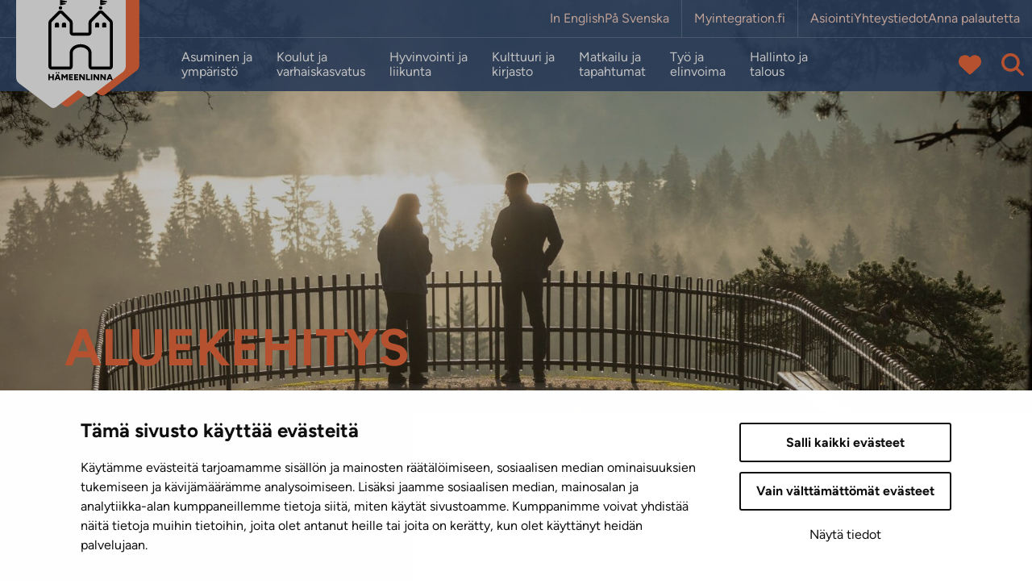

--- FILE ---
content_type: text/html; charset=UTF-8
request_url: https://www.hameenlinna.fi/asiasana/aluekehitys/
body_size: 20533
content:
<!doctype html>
<html lang="fi">
<head>
	<meta charset="utf-8">
	<meta http-equiv="x-ua-compatible" content="ie=edge">
	<meta name="viewport" content="width=device-width, initial-scale=1">
	
<script id='polyfills' data-polyfill='https://www.hameenlinna.fi/wp-content/themes/hameenlinna/dist/scripts/polyfills-d3ecfffaa193a7de07fe.js'></script>
<script>var et_site_url='https://www.hameenlinna.fi';var et_post_id='0';function et_core_page_resource_fallback(a,b){"undefined"===typeof b&&(b=a.sheet.cssRules&&0===a.sheet.cssRules.length);b&&(a.onerror=null,a.onload=null,a.href?a.href=et_site_url+"/?et_core_page_resource="+a.id+et_post_id:a.src&&(a.src=et_site_url+"/?et_core_page_resource="+a.id+et_post_id))}
</script>	<meta name='robots' content='index, follow, max-image-preview:large, max-snippet:160, max-video-preview:-1' />
	<style>img:is([sizes="auto" i], [sizes^="auto," i]) { contain-intrinsic-size: 3000px 1500px }</style>
	
	<!-- This site is optimized with the Yoast SEO plugin v26.7 - https://yoast.com/wordpress/plugins/seo/ -->
	<title>aluekehitys - Hämeenlinna</title>
	<link rel="canonical" href="https://www.hameenlinna.fi/asiasana/aluekehitys/" />
	<meta property="og:locale" content="fi_FI" />
	<meta property="og:type" content="article" />
	<meta property="og:title" content="aluekehitys - Hämeenlinna" />
	<meta property="og:url" content="https://www.hameenlinna.fi/asiasana/aluekehitys/" />
	<meta property="og:site_name" content="Hämeenlinna" />
	<meta property="og:image" content="https://www.hameenlinna.fi/wp-content/uploads/2023/07/hameen-linna-sijaitsee-vanajaveden-rannalla_.jpg" />
	<meta property="og:image:width" content="548" />
	<meta property="og:image:height" content="287" />
	<meta property="og:image:type" content="image/jpeg" />
	<meta name="twitter:card" content="summary_large_image" />
	<meta name="twitter:site" content="@hmlkaupunki" />
	<script type="application/ld+json" class="yoast-schema-graph">{"@context":"https://schema.org","@graph":[{"@type":"CollectionPage","@id":"https://www.hameenlinna.fi/asiasana/aluekehitys/","url":"https://www.hameenlinna.fi/asiasana/aluekehitys/","name":"aluekehitys - Hämeenlinna","isPartOf":{"@id":"https://www.hameenlinna.fi/#website"},"breadcrumb":{"@id":"https://www.hameenlinna.fi/asiasana/aluekehitys/#breadcrumb"},"inLanguage":"fi"},{"@type":"BreadcrumbList","@id":"https://www.hameenlinna.fi/asiasana/aluekehitys/#breadcrumb","itemListElement":[{"@type":"ListItem","position":1,"name":"","item":"https://www.hameenlinna.fi/"},{"@type":"ListItem","position":2,"name":"aluekehitys"}]},{"@type":"WebSite","@id":"https://www.hameenlinna.fi/#website","url":"https://www.hameenlinna.fi/","name":"Hämeenlinna","description":"","publisher":{"@id":"https://www.hameenlinna.fi/#organization"},"potentialAction":[{"@type":"SearchAction","target":{"@type":"EntryPoint","urlTemplate":"https://www.hameenlinna.fi/?s={search_term_string}"},"query-input":{"@type":"PropertyValueSpecification","valueRequired":true,"valueName":"search_term_string"}}],"inLanguage":"fi"},{"@type":"Organization","@id":"https://www.hameenlinna.fi/#organization","name":"Hämeenlinna","url":"https://www.hameenlinna.fi/","logo":{"@type":"ImageObject","inLanguage":"fi","@id":"https://www.hameenlinna.fi/#/schema/logo/image/","url":"https://www.hameenlinna.fi/wp-content/uploads/2019/01/hameenlinna-logo_brand.png","contentUrl":"https://www.hameenlinna.fi/wp-content/uploads/2019/01/hameenlinna-logo_brand.png","width":512,"height":512,"caption":"Hämeenlinna"},"image":{"@id":"https://www.hameenlinna.fi/#/schema/logo/image/"},"sameAs":["https://www.facebook.com/Hameenlinna/","https://x.com/hmlkaupunki","https://www.instagram.com/visithameenlinna/"]}]}</script>
	<!-- / Yoast SEO plugin. -->


<link rel='stylesheet' id='wp-block-library-css' href='https://www.hameenlinna.fi/wp-includes/css/dist/block-library/style.min.css?ver=5d0bd9379d7952714683b908860f513c' type='text/css' media='all' />
<style id='wp-block-library-inline-css' type='text/css'>

		.wp-block-pullquote {
			padding: 3em 0 !important;

			blockquote {
				margin: 0 0 1rem !important;
			}
		}

		.wp-block-quote {
			cite {
				display: inline;
			}
		}
</style>
<style id='valu-nursery-lift-style-inline-css' type='text/css'>
.findkit-nursery-lift{margin-top:2rem}.findkit-nursery-lift .findkit-lift-nursery-card{border:1px solid #e6e6e6;display:flex;flex-direction:column;height:100%;justify-content:flex-start;padding-bottom:1.5rem}.findkit-nursery-lift .findkit-lift-nursery-card>:not(.findkit-lift-nursery-card__image){padding-left:1.5rem;padding-right:1.5rem}.findkit-nursery-lift .findkit-lift-nursery-card__image{aspect-ratio:20/11;display:block;height:auto;margin-left:-1px;margin-right:-1px;margin-top:-1px;-o-object-fit:cover;object-fit:cover;width:calc(100% + 2px)}.findkit-nursery-lift .findkit-lift-nursery-card__link{display:grid;text-decoration:none!important}.findkit-nursery-lift .findkit-lift-nursery-card__link:after{content:"";display:block;height:100%;left:0;position:absolute;top:0;width:100%}.findkit-nursery-lift .findkit-lift-nursery-card__main-title{color:#f26c3f;display:flex;flex-wrap:wrap;font-size:1.5rem!important;font-weight:700;margin-bottom:.875rem;margin-top:1.5rem;text-transform:uppercase;word-break:break-word}.findkit-nursery-lift .findkit-lift-nursery-card__sub-title{color:#2d2d2d;font-size:1rem!important;font-weight:700;line-height:130%;margin-bottom:.1875rem;margin-top:0}.findkit-nursery-lift .findkit-lift-nursery-card__content-text{font-size:1rem!important;line-height:1.25rem;margin-bottom:0}.findkit-nursery-lift .findkit-lift-nursery-card__address,.findkit-nursery-lift .findkit-lift-nursery-card__contact,.findkit-nursery-lift .findkit-lift-nursery-card__open-hours{font-size:1rem!important;margin-bottom:1rem}.findkit-nursery-lift .findkit-nursery-lift-search-input__container{position:relative}.findkit-nursery-lift .findkit-nursery-lift-loading.hide{display:none}.findkit-nursery-lift .findkit-nursery-lift-loading{aspect-ratio:1;background:#0a2e59;border-radius:50%;margin-top:0;padding:8px;width:50px;--_m:conic-gradient(#0000 10%,#000),linear-gradient(#000 0 0) content-box;animation:l3 1s linear infinite;-webkit-mask:var(--_m);mask:var(--_m);-webkit-mask-composite:source-out;mask-composite:subtract}@keyframes l3{to{transform:rotate(1turn)}}.findkit-nursery-lift .findkit--content,.findkit-nursery-lift .findkit--hit{padding:0}.findkit-nursery-lift .findkit--content{display:grid;gap:2rem;grid-template-columns:repeat(auto-fill,minmax(260px,1fr))}.findkit-nursery-lift .findkit--footer{display:none!important}.findkit-nursery-lift .findkit--load-more-button{background:#f26c3f;padding:.5rem 1rem}

</style>
<style id='valu-school-lift-style-inline-css' type='text/css'>
.findkit-school-lift{margin-top:2rem}.findkit-school-lift .findkit-lift-school-card{border:1px solid #e6e6e6;display:flex;flex-direction:column;height:100%;justify-content:flex-start;padding-bottom:1.5rem}.findkit-school-lift .findkit-lift-school-card>:not(.findkit-lift-school-card__image){padding-left:1.5rem;padding-right:1.5rem}.findkit-school-lift .findkit-lift-school-card__image{aspect-ratio:20/11;display:block;height:auto;margin-left:-1px;margin-right:-1px;margin-top:-1px;-o-object-fit:cover;object-fit:cover;width:calc(100% + 2px)}.findkit-school-lift .findkit-lift-school-card__link{display:grid;text-decoration:none!important}.findkit-school-lift .findkit-lift-school-card__link:after{content:"";display:block;height:100%;left:0;position:absolute;top:0;width:100%}.findkit-school-lift .findkit-lift-school-card__main-title{color:#f26c3f;display:flex;flex-wrap:wrap;font-size:1.5rem!important;font-weight:700;margin-bottom:.875rem;margin-top:1.5rem;text-transform:uppercase;word-break:break-word}.findkit-school-lift .findkit-lift-school-card__sub-title{color:#2d2d2d;font-size:1rem!important;font-weight:700;line-height:130%;margin-bottom:.5rem;margin-top:0}.findkit-school-lift .findkit-lift-school-card__content-text{font-size:1rem!important;margin-bottom:0}.findkit-school-lift .findkit-lift-school-card__address{font-size:1rem!important;margin-top:.5rem}.findkit-school-lift .findkit-lift-school-card__school-type{font-size:1rem!important;margin-bottom:1rem}.findkit-school-lift .findkit-lift-school-card__maps-link{font-size:1rem;position:relative;z-index:2}.findkit-school-lift .findkit-school-lift-search-input__container{position:relative}.findkit-school-lift .findkit-school-lift-loading.hide{display:none}.findkit-school-lift .findkit-school-lift-loading{aspect-ratio:1;background:#0a2e59;border-radius:50%;margin-top:0;padding:8px;width:50px;--_m:conic-gradient(#0000 10%,#000),linear-gradient(#000 0 0) content-box;animation:l3 1s linear infinite;-webkit-mask:var(--_m);mask:var(--_m);-webkit-mask-composite:source-out;mask-composite:subtract}@keyframes l3{to{transform:rotate(1turn)}}.findkit-school-lift .findkit--content,.findkit-school-lift .findkit--hit{padding:0}.findkit-school-lift .findkit--content{display:grid;gap:2rem;grid-template-columns:repeat(auto-fill,minmax(260px,1fr))}.findkit-school-lift .findkit--footer{display:none!important}.findkit-school-lift .findkit--load-more-button{background:#f26c3f;padding:.5rem 1rem}

</style>
<style id='findkit-search-blocks-view-inline-css' type='text/css'>
body:not(.wp-admin) .wp-block-findkit-search-group{display:none}.wp-block-findkit-search-modal figure{margin:0}.wp-block-findkit-search-embed{--findkit-search-input-size:56px;display:block}input.wp-findkit-search-input{background-color:#f9f8f8;border:1px solid #000;border-radius:2rem;height:var(--findkit-search-input-size);padding-left:var(--findkit-search-input-size);padding-right:2rem;width:100%}.wp-findkit-input-wrap{position:relative}.wp-findkit-input-wrap:after{background-image:url([data-uri]);background-position:50%;background-repeat:no-repeat;bottom:0;content:"";display:block;pointer-events:none;position:absolute;top:0;width:var(--findkit-search-input-size)}

</style>
<style id='global-styles-inline-css' type='text/css'>
:root{--wp--preset--aspect-ratio--square: 1;--wp--preset--aspect-ratio--4-3: 4/3;--wp--preset--aspect-ratio--3-4: 3/4;--wp--preset--aspect-ratio--3-2: 3/2;--wp--preset--aspect-ratio--2-3: 2/3;--wp--preset--aspect-ratio--16-9: 16/9;--wp--preset--aspect-ratio--9-16: 9/16;--wp--preset--color--black: #000000;--wp--preset--color--cyan-bluish-gray: #abb8c3;--wp--preset--color--white: #ffffff;--wp--preset--color--pale-pink: #f78da7;--wp--preset--color--vivid-red: #cf2e2e;--wp--preset--color--luminous-vivid-orange: #ff6900;--wp--preset--color--luminous-vivid-amber: #fcb900;--wp--preset--color--light-green-cyan: #7bdcb5;--wp--preset--color--vivid-green-cyan: #00d084;--wp--preset--color--pale-cyan-blue: #8ed1fc;--wp--preset--color--vivid-cyan-blue: #0693e3;--wp--preset--color--vivid-purple: #9b51e0;--wp--preset--gradient--vivid-cyan-blue-to-vivid-purple: linear-gradient(135deg,rgba(6,147,227,1) 0%,rgb(155,81,224) 100%);--wp--preset--gradient--light-green-cyan-to-vivid-green-cyan: linear-gradient(135deg,rgb(122,220,180) 0%,rgb(0,208,130) 100%);--wp--preset--gradient--luminous-vivid-amber-to-luminous-vivid-orange: linear-gradient(135deg,rgba(252,185,0,1) 0%,rgba(255,105,0,1) 100%);--wp--preset--gradient--luminous-vivid-orange-to-vivid-red: linear-gradient(135deg,rgba(255,105,0,1) 0%,rgb(207,46,46) 100%);--wp--preset--gradient--very-light-gray-to-cyan-bluish-gray: linear-gradient(135deg,rgb(238,238,238) 0%,rgb(169,184,195) 100%);--wp--preset--gradient--cool-to-warm-spectrum: linear-gradient(135deg,rgb(74,234,220) 0%,rgb(151,120,209) 20%,rgb(207,42,186) 40%,rgb(238,44,130) 60%,rgb(251,105,98) 80%,rgb(254,248,76) 100%);--wp--preset--gradient--blush-light-purple: linear-gradient(135deg,rgb(255,206,236) 0%,rgb(152,150,240) 100%);--wp--preset--gradient--blush-bordeaux: linear-gradient(135deg,rgb(254,205,165) 0%,rgb(254,45,45) 50%,rgb(107,0,62) 100%);--wp--preset--gradient--luminous-dusk: linear-gradient(135deg,rgb(255,203,112) 0%,rgb(199,81,192) 50%,rgb(65,88,208) 100%);--wp--preset--gradient--pale-ocean: linear-gradient(135deg,rgb(255,245,203) 0%,rgb(182,227,212) 50%,rgb(51,167,181) 100%);--wp--preset--gradient--electric-grass: linear-gradient(135deg,rgb(202,248,128) 0%,rgb(113,206,126) 100%);--wp--preset--gradient--midnight: linear-gradient(135deg,rgb(2,3,129) 0%,rgb(40,116,252) 100%);--wp--preset--font-size--small: 13px;--wp--preset--font-size--medium: 20px;--wp--preset--font-size--large: 36px;--wp--preset--font-size--x-large: 42px;--wp--preset--spacing--20: 0.44rem;--wp--preset--spacing--30: 0.67rem;--wp--preset--spacing--40: 1rem;--wp--preset--spacing--50: 1.5rem;--wp--preset--spacing--60: 2.25rem;--wp--preset--spacing--70: 3.38rem;--wp--preset--spacing--80: 5.06rem;--wp--preset--shadow--natural: 6px 6px 9px rgba(0, 0, 0, 0.2);--wp--preset--shadow--deep: 12px 12px 50px rgba(0, 0, 0, 0.4);--wp--preset--shadow--sharp: 6px 6px 0px rgba(0, 0, 0, 0.2);--wp--preset--shadow--outlined: 6px 6px 0px -3px rgba(255, 255, 255, 1), 6px 6px rgba(0, 0, 0, 1);--wp--preset--shadow--crisp: 6px 6px 0px rgba(0, 0, 0, 1);}:where(.is-layout-flex){gap: 0.5em;}:where(.is-layout-grid){gap: 0.5em;}body .is-layout-flex{display: flex;}.is-layout-flex{flex-wrap: wrap;align-items: center;}.is-layout-flex > :is(*, div){margin: 0;}body .is-layout-grid{display: grid;}.is-layout-grid > :is(*, div){margin: 0;}:where(.wp-block-columns.is-layout-flex){gap: 2em;}:where(.wp-block-columns.is-layout-grid){gap: 2em;}:where(.wp-block-post-template.is-layout-flex){gap: 1.25em;}:where(.wp-block-post-template.is-layout-grid){gap: 1.25em;}.has-black-color{color: var(--wp--preset--color--black) !important;}.has-cyan-bluish-gray-color{color: var(--wp--preset--color--cyan-bluish-gray) !important;}.has-white-color{color: var(--wp--preset--color--white) !important;}.has-pale-pink-color{color: var(--wp--preset--color--pale-pink) !important;}.has-vivid-red-color{color: var(--wp--preset--color--vivid-red) !important;}.has-luminous-vivid-orange-color{color: var(--wp--preset--color--luminous-vivid-orange) !important;}.has-luminous-vivid-amber-color{color: var(--wp--preset--color--luminous-vivid-amber) !important;}.has-light-green-cyan-color{color: var(--wp--preset--color--light-green-cyan) !important;}.has-vivid-green-cyan-color{color: var(--wp--preset--color--vivid-green-cyan) !important;}.has-pale-cyan-blue-color{color: var(--wp--preset--color--pale-cyan-blue) !important;}.has-vivid-cyan-blue-color{color: var(--wp--preset--color--vivid-cyan-blue) !important;}.has-vivid-purple-color{color: var(--wp--preset--color--vivid-purple) !important;}.has-black-background-color{background-color: var(--wp--preset--color--black) !important;}.has-cyan-bluish-gray-background-color{background-color: var(--wp--preset--color--cyan-bluish-gray) !important;}.has-white-background-color{background-color: var(--wp--preset--color--white) !important;}.has-pale-pink-background-color{background-color: var(--wp--preset--color--pale-pink) !important;}.has-vivid-red-background-color{background-color: var(--wp--preset--color--vivid-red) !important;}.has-luminous-vivid-orange-background-color{background-color: var(--wp--preset--color--luminous-vivid-orange) !important;}.has-luminous-vivid-amber-background-color{background-color: var(--wp--preset--color--luminous-vivid-amber) !important;}.has-light-green-cyan-background-color{background-color: var(--wp--preset--color--light-green-cyan) !important;}.has-vivid-green-cyan-background-color{background-color: var(--wp--preset--color--vivid-green-cyan) !important;}.has-pale-cyan-blue-background-color{background-color: var(--wp--preset--color--pale-cyan-blue) !important;}.has-vivid-cyan-blue-background-color{background-color: var(--wp--preset--color--vivid-cyan-blue) !important;}.has-vivid-purple-background-color{background-color: var(--wp--preset--color--vivid-purple) !important;}.has-black-border-color{border-color: var(--wp--preset--color--black) !important;}.has-cyan-bluish-gray-border-color{border-color: var(--wp--preset--color--cyan-bluish-gray) !important;}.has-white-border-color{border-color: var(--wp--preset--color--white) !important;}.has-pale-pink-border-color{border-color: var(--wp--preset--color--pale-pink) !important;}.has-vivid-red-border-color{border-color: var(--wp--preset--color--vivid-red) !important;}.has-luminous-vivid-orange-border-color{border-color: var(--wp--preset--color--luminous-vivid-orange) !important;}.has-luminous-vivid-amber-border-color{border-color: var(--wp--preset--color--luminous-vivid-amber) !important;}.has-light-green-cyan-border-color{border-color: var(--wp--preset--color--light-green-cyan) !important;}.has-vivid-green-cyan-border-color{border-color: var(--wp--preset--color--vivid-green-cyan) !important;}.has-pale-cyan-blue-border-color{border-color: var(--wp--preset--color--pale-cyan-blue) !important;}.has-vivid-cyan-blue-border-color{border-color: var(--wp--preset--color--vivid-cyan-blue) !important;}.has-vivid-purple-border-color{border-color: var(--wp--preset--color--vivid-purple) !important;}.has-vivid-cyan-blue-to-vivid-purple-gradient-background{background: var(--wp--preset--gradient--vivid-cyan-blue-to-vivid-purple) !important;}.has-light-green-cyan-to-vivid-green-cyan-gradient-background{background: var(--wp--preset--gradient--light-green-cyan-to-vivid-green-cyan) !important;}.has-luminous-vivid-amber-to-luminous-vivid-orange-gradient-background{background: var(--wp--preset--gradient--luminous-vivid-amber-to-luminous-vivid-orange) !important;}.has-luminous-vivid-orange-to-vivid-red-gradient-background{background: var(--wp--preset--gradient--luminous-vivid-orange-to-vivid-red) !important;}.has-very-light-gray-to-cyan-bluish-gray-gradient-background{background: var(--wp--preset--gradient--very-light-gray-to-cyan-bluish-gray) !important;}.has-cool-to-warm-spectrum-gradient-background{background: var(--wp--preset--gradient--cool-to-warm-spectrum) !important;}.has-blush-light-purple-gradient-background{background: var(--wp--preset--gradient--blush-light-purple) !important;}.has-blush-bordeaux-gradient-background{background: var(--wp--preset--gradient--blush-bordeaux) !important;}.has-luminous-dusk-gradient-background{background: var(--wp--preset--gradient--luminous-dusk) !important;}.has-pale-ocean-gradient-background{background: var(--wp--preset--gradient--pale-ocean) !important;}.has-electric-grass-gradient-background{background: var(--wp--preset--gradient--electric-grass) !important;}.has-midnight-gradient-background{background: var(--wp--preset--gradient--midnight) !important;}.has-small-font-size{font-size: var(--wp--preset--font-size--small) !important;}.has-medium-font-size{font-size: var(--wp--preset--font-size--medium) !important;}.has-large-font-size{font-size: var(--wp--preset--font-size--large) !important;}.has-x-large-font-size{font-size: var(--wp--preset--font-size--x-large) !important;}
:where(.wp-block-post-template.is-layout-flex){gap: 1.25em;}:where(.wp-block-post-template.is-layout-grid){gap: 1.25em;}
:where(.wp-block-columns.is-layout-flex){gap: 2em;}:where(.wp-block-columns.is-layout-grid){gap: 2em;}
:root :where(.wp-block-pullquote){font-size: 1.5em;line-height: 1.6;}
</style>
<link rel='stylesheet' id='et_monarch-css-css' href='https://www.hameenlinna.fi/wp-content/plugins/monarch/css/style.css?ver=a6108a0e747cb3a2d84e9141b19fbe31' type='text/css' media='all' />
<link rel='stylesheet' id='searchwp-forms-css' href='https://www.hameenlinna.fi/wp-content/plugins/searchwp/assets/css/frontend/search-forms.min.css?ver=2f7e1def503e57d336b1fe88f59cd6d9' type='text/css' media='all' />
<link rel='stylesheet' id='sakke/css-css' href='https://www.hameenlinna.fi/wp-content/themes/hameenlinna/dist/styles/main.css?ver=d142eb22336531007433ddb4aad02e34' type='text/css' media='all' />
<script type='text/javascript' src="https://www.hameenlinna.fi/wp-includes/js/jquery/jquery.min.js?ver=c585e1cd4290123606f21f82937421ca" id="jquery-core-js"></script>
<script type='text/javascript' src="https://www.hameenlinna.fi/wp-includes/js/jquery/jquery-migrate.min.js?ver=05c1c173e93ae071494bf5f64a3c4a1a" id="jquery-migrate-js"></script>
		<!-- Matomo -->
		<script type="text/plain" data-cookieconsent="statistics">
						var _paq = window._paq = window._paq || [];
			
			_paq.push(['setDocumentTitle', document.title]);
			
			/* tracker methods like "setCustomDimension" should be called before "trackPageView" */
						_paq.push(['trackPageView']);
			
			_paq.push(['enableLinkTracking']);
						(function () {
				var u = "https://hameenlinna.matomo.cloud/";
				_paq.push(['setTrackerUrl', u + 'matomo.php']);
				_paq.push(['setSiteId', '2']);
				var d = document, g = d.createElement('script'), s = d.getElementsByTagName('script')[0];
				g.async = true;
				g.src = '//cdn.matomo.cloud/hameenlinna.matomo.cloud/matomo.js';
				s.parentNode.insertBefore(g, s);
			})();
		</script>
		<!-- End Matomo Code -->
		<script type='application/json' class='wordpress escaped' id='findkit'>{&quot;showInSearch&quot;:false,&quot;title&quot;:&quot;aluekehitys&quot;,&quot;language&quot;:&quot;fi&quot;,&quot;tags&quot;:[&quot;wordpress&quot;,&quot;domain\/www.hameenlinna.fi\/wordpress&quot;,&quot;wp_blog_name\/hameenlinna&quot;,&quot;domain\/www.hameenlinna.fi\/wp_blog_name\/hameenlinna&quot;,&quot;public&quot;]}</script>		<style>
			#wp-admin-bar-findkit-adminbar a::before {
				content: "\f179";
				top: 2px;
			}
		</style>
		<style type="text/css" id="et-social-custom-css">
				 .et_monarch .et_social_inline .et_social_circle .et_social_icons_container li i, .et_monarch .et_social_inline li { background: #0a2e59; } .et_monarch .et_social_inline .et_social_circle .et_social_icons_container li:hover i, .et_monarch .et_social_inline .et_social_rounded .et_social_icons_container li:hover, .et_monarch .et_social_inline .et_social_rectangle .et_social_icons_container li:hover { background: #ff7a4f !important; } .et_monarch .et_social_inline .et_social_icons_container li i, .et_monarch .et_social_inline .et_social_count, .et_monarch .et_social_inline .et_social_networkname { color: #ffffff; } .et_monarch .et_social_inline .et_social_icons_container li:hover i, .et_monarch .et_social_inline .et_social_icons_container li:hover .et_social_count, .et_monarch .et_social_inline .et_social_icons_container li:hover .et_social_networkname { color: #ffffff !important; } 
			</style><link rel="preload" href="https://www.hameenlinna.fi/wp-content/plugins/monarch/core/admin/fonts/modules.ttf" as="font" crossorigin="anonymous">	<!-- cookiebot script start -->
	<script id="Cookiebot" data-culture="fi"
	        src="https://consent.cookiebot.com/uc.js" data-cbid="3939628f-2189-4f56-bef5-ff1effaa838d"
	        data-blockingmode="auto" type="text/javascript"></script>
	<!-- cookiebot script end -->
		<meta name="facebook-domain-verification" content="oe9etrdgqc8k45ocq7gdpewatpgh7i"/>
		<!-- Facebook Pixel Code -->
	<script type="text/plain" data-cookieconsent="marketing">
		!(function (f, b, e, v, n, t, s) {
			if (f.fbq) return;
			n = f.fbq = function () {
				n.callMethod ? n.callMethod.apply(n, arguments) : n.queue.push(arguments);
			};

			if (!f._fbq) f._fbq = n;
			n.push = n;
			n.loaded = !0;
			n.version = "2.0";

			n.queue = [];
			t = b.createElement(e);
			t.async = !0;

			t.src = v;
			s = b.getElementsByTagName(e)[0];

			s.parentNode.insertBefore(t, s);
		})(
			window,
			document,
			"script",
			"https://connect.facebook.net/en_US/fbevents.js"
		);

		fbq("init", "508574780481906");

		fbq("track", "PageView");


	</script>
	<!-- End Facebook Pixel Code -->

	<link rel="icon" href="https://www.hameenlinna.fi/wp-content/uploads/2025/01/cropped-hameenlinna-favicon-32x32.png" sizes="32x32" />
<link rel="icon" href="https://www.hameenlinna.fi/wp-content/uploads/2025/01/cropped-hameenlinna-favicon-192x192.png" sizes="192x192" />
<link rel="apple-touch-icon" href="https://www.hameenlinna.fi/wp-content/uploads/2025/01/cropped-hameenlinna-favicon-180x180.png" />
<meta name="msapplication-TileImage" content="https://www.hameenlinna.fi/wp-content/uploads/2025/01/cropped-hameenlinna-favicon-270x270.png" />
</head>
<body class="archive tag tag-aluekehitys tag-836441 wp-theme-hameenlinna fi et_monarch">
	<script type="text/plain" data-cookieconsent="marketing">
		(function() {
			var img = document.createElement('img');
			img.src = 'https://secure.adnxs.com/seg?t=2&member_id=7458&add_code=rt_hameenlinnan_kaupunki&consent=1';
			img.width = 1;
			img.height = 1;
			img.style.display = 'none';
			img.alt = '';
			document.body.appendChild(img);
		})();
	</script>
	<!--[if IE]>
<div class="alert alert-warning">
	Käytät <strong>vanhentunutta</strong> selainta. Ole hyvä ja <a href=”http://browsehappy.com/”>päivitä selaimesi</a> parantaaksesi käyttökokemustasi.</div>
<![endif]-->
<header class="banner" role="banner">
	<div class="banner__top">
		<div class="container-fluid banner__top__container">
			<div class="top-head-row row m-0">
				<a class="screen-reader-text skip-link"
				   href="#content">Siirry sisältöön</a>
				<div class="topnav-wrapper d-flex">
					<nav id="top-nav-1" class="top-nav-wrapper__nav top-nav top-nav-lang"
					     aria-label="Ylävalikon sarake yksi kolmesta">
						<ul class="top-nav-lvl-1">
								<li class="lang-item lang-item-5 lang-item-en no-translation lang-item-first"><a lang="en-US" hreflang="en-US" href="https://www.hameenlinna.fi/en/">In English</a></li>
	<li class="lang-item lang-item-437213 lang-item-sv no-translation"><a lang="sv-SE" hreflang="sv-SE" href="https://www.hameenlinna.fi/sv/">På Svenska</a></li>
						</ul>
					</nav>
											<nav id="top-nav-2" class="top-nav-wrapper__nav top-nav top-nav-lang"
						     aria-label="Ylävalikon sarake kaksi kolmesta">
							<ul class="top-nav-lvl-1"><li class="top-nav-lvl-1__item"><a class="top-nav-lvl-1__link"  href="https://hameenlinna.myintegration.fi/en/home/"aria-label="Myintegration.fi. Sivuston ulkopuolinen linkki, joka avautuu uudessa välilehdessä." rel="noopener">Myintegration.fi</a></li>
</ul>						</nav>
																<nav id="top-nav-3" class="top-nav-wrapper__nav top-nav"
						     aria-label="Ylävalikon sarake kolme kolmesta">
							<ul class="top-nav-lvl-1"><li class="top-nav-lvl-1__item"><a class="top-nav-lvl-1__link"  href="https://www.hameenlinna.fi/hallinto-ja-talous/neuvonta-ja-asiointi/asiointi/"aria-label="Asiointi" rel="noopener">Asiointi</a></li>
<li class="top-nav-lvl-1__item"><a class="top-nav-lvl-1__link"  href="/yhteystiedot"aria-label="Yhteystiedot. Sivuston ulkopuolinen linkki, joka avautuu uudessa välilehdessä." rel="noopener">Yhteystiedot</a></li>
<li class="top-nav-lvl-1__item"><a class="top-nav-lvl-1__link"  href="https://kartta.hameenlinna.fi/eFeedback"aria-label="Anna palautetta. Sivuston ulkopuolinen linkki, joka avautuu uudessa välilehdessä." rel="noopener">Anna palautetta</a></li>
</ul>						</nav>
									</div>
			</div>
		</div>
	</div>
	<div class="container-fluid banner__logo">
		<a class="site-branding" href="https://www.hameenlinna.fi/" rel="home">
			<div>
				<img src="https://www.hameenlinna.fi/wp-content/themes/hameenlinna/dist/images/hameenlinna-header-logo.svg"
				     alt="Hämeenlinnan kaupungin logo" title="Hämeenlinna"/>
			</div>
		</a>
	</div>
	<div class="banner__bottom">
		<div class="container-fluid banner__bottom-container">
			<div class="bottom-header-row row m-0">
				<div class="navigation-area">

					<button class="primary-nav-toggle hamburger hamburger--squeeze" data-banner-toggle="primary-nav"
					        type="button" aria-label="Menu">
						  <span class="hamburger-box">
							  <span class="hamburger-inner"></span>
						  </span>
					</button>

					<div class="primary-nav-wrapper">
						<div class="primary-nav-container">
							<nav id="primary-nav" class="primary-nav"
							     aria-label="Ylätunnisteen linkit osio">
								<ul class="primary-nav-lvl-1"><li class="primary-nav-lvl-1__item"><a class="primary-nav-lvl-1__link"  href="https://www.hameenlinna.fi/asuminen-ja-ymparisto/"aria-label="Asuminen ja ympäristö" rel="noopener">Asuminen ja<br class='d-none d-xl-block'/> ympäristö</a><button class="primary-nav-lvl-1__spacer"><i class="fas fa-chevron-down mobile-sub-toggle d-xl-none"></i></button>
<button class="primary-nav-lvl-1__sub-menu-toggle" data-banner-toggle="sub-menu"><i class="fas fa-chevron-down"></i></button>

<ul class="primary-nav-lvl-2 primary-nav-lvl">
	<li class="primary-nav-lvl-2__item"><a class="primary-nav-lvl-2__link"  href="https://www.hameenlinna.fi/asuminen-ja-ymparisto/asuminen/"aria-label="Asuminen" rel="noopener">Asuminen</a>
	<button class="primary-nav-lvl-2__sub-menu-toggle" data-banner-toggle="sub-menu"><i class="fas fa-chevron-down"></i></button>

	<ul class="primary-nav-lvl-3 primary-nav-lvl">
		<li class="primary-nav-lvl-3__item"><a class="primary-nav-lvl-3__link"  href="https://www.hameenlinna.fi/asuminen-ja-ymparisto/asuminen/asumaan/"aria-label="Muuttaisitko Hämeenlinnaan?" rel="noopener">Muuttaisitko Hämeenlinnaan?</a></li>
		<li class="primary-nav-lvl-3__item"><a class="primary-nav-lvl-3__link"  href="https://www.hameenlinna.fi/asuminen-ja-ymparisto/asuminen/tervetuloa-hameenlinnaan/"aria-label="Tervetuloa Hämeenlinnaan!" rel="noopener">Tervetuloa Hämeenlinnaan!</a></li>
		<li class="primary-nav-lvl-3__item"><a class="primary-nav-lvl-3__link"  href="https://www.hameenlinna.fi/asuminen-ja-ymparisto/asuminen/asumaan/asemanranta/"aria-label="Asemanranta" rel="noopener">Asemanranta</a></li>
		<li class="primary-nav-lvl-3__item"><a class="primary-nav-lvl-3__link"  href="https://www.hameenlinna.fi/asuminen-ja-ymparisto/asuminen/asumisoikeusasunnot/"aria-label="Asumisoikeusasunnot" rel="noopener">Asumisoikeusasunnot</a></li>
		<li class="primary-nav-lvl-3__item"><a class="primary-nav-lvl-3__link"  href="https://www.hameenlinna.fi/asuminen-ja-ymparisto/asuminen/asumisterveys/"aria-label="Asumisterveys" rel="noopener">Asumisterveys</a></li>
		<li class="primary-nav-lvl-3__item"><a class="primary-nav-lvl-3__link"  href="https://www.hameenlinna.fi/asuminen-ja-ymparisto/asuminen/energia/"aria-label="Energia" rel="noopener">Energia</a></li>
		<li class="primary-nav-lvl-3__item"><a class="primary-nav-lvl-3__link"  href="https://www.hameenlinna.fi/asuminen-ja-ymparisto/asuminen/jatehuolto/"aria-label="Jätehuolto" rel="noopener">Jätehuolto</a></li>
		<li class="primary-nav-lvl-3__item"><a class="primary-nav-lvl-3__link"  href="https://www.hameenlinna.fi/asuminen-ja-ymparisto/kaupunkikehityshankkeet/"aria-label="Kaupunkikehityshankkeet" rel="noopener">Kaupunkikehityshankkeet</a></li>
		<li class="primary-nav-lvl-3__item"><a class="primary-nav-lvl-3__link"  href="https://www.hameenlinna.fi/asuminen-ja-ymparisto/asuminen/kesaasukas/"aria-label="Kesäasukas" rel="noopener">Kesäasukas</a></li>
		<li class="primary-nav-lvl-3__item"><a class="primary-nav-lvl-3__link"  href="https://www.hameenlinna.fi/asuminen-ja-ymparisto/tontit-ja-rakentaminen/vapaat-tontit/"aria-label="Vapaat tontit" rel="noopener">Vapaat tontit</a></li>
		<li class="primary-nav-lvl-3__item"><a class="primary-nav-lvl-3__link"  href="https://www.hameenlinna.fi/asuminen-ja-ymparisto/asuminen/asumaan/vireat-pitajat/"aria-label="Vireät pitäjät ja kylät" rel="noopener">Vireät pitäjät ja kylät</a></li>
		<li class="primary-nav-lvl-3__item"><a class="primary-nav-lvl-3__link"  href="https://www.hameenlinna.fi/asuminen-ja-ymparisto/asuminen/vesihuolto/"aria-label="Vesihuolto" rel="noopener">Vesihuolto</a></li>
		<li class="primary-nav-lvl-3__item"><a class="primary-nav-lvl-3__link"  href="https://www.hameenlinna.fi/asuminen-ja-ymparisto/asuminen/vuokra-asunnot/"aria-label="Vuokra-asunnot" rel="noopener">Vuokra-asunnot</a></li>
		<li class="primary-nav-lvl-3__item"><a class="primary-nav-lvl-3__link"  href="https://www.kolmenkierto.fi/"aria-label="Yhteinen jätelautakunta Kolmenkierto. Sivuston ulkopuolinen linkki, joka avautuu uudessa välilehdessä." rel="noopener">Yhteinen jätelautakunta Kolmenkierto <i class="fas fa-external-link-alt" aria-label="Ulkoisen linkin ikoni"></i></a></li>
	</ul>
</li>
	<li class="primary-nav-lvl-2__item"><a class="primary-nav-lvl-2__link"  href="https://www.hameenlinna.fi/asuminen-ja-ymparisto/elaimet/"aria-label="Eläimet" rel="noopener">Eläimet</a>
	<button class="primary-nav-lvl-2__sub-menu-toggle" data-banner-toggle="sub-menu"><i class="fas fa-chevron-down"></i></button>

	<ul class="primary-nav-lvl-3 primary-nav-lvl">
		<li class="primary-nav-lvl-3__item"><a class="primary-nav-lvl-3__link"  href="https://www.hameenlinna.fi/asuminen-ja-ymparisto/elaimet/elainlaakarit/"aria-label="Eläinlääkärit" rel="noopener">Eläinlääkärit</a></li>
		<li class="primary-nav-lvl-3__item"><a class="primary-nav-lvl-3__link"  href="https://www.hameenlinna.fi/asuminen-ja-ymparisto/elaimet/lemmikkielaimet/"aria-label="Lemmikkieläimet" rel="noopener">Lemmikkieläimet</a></li>
		<li class="primary-nav-lvl-3__item"><a class="primary-nav-lvl-3__link"  href="https://www.hameenlinna.fi/asuminen-ja-ymparisto/elaimet/luonnonelaimet/"aria-label="Luonnoneläimet" rel="noopener">Luonnoneläimet</a></li>
		<li class="primary-nav-lvl-3__item"><a class="primary-nav-lvl-3__link"  href="https://www.hameenlinna.fi/asuminen-ja-ymparisto/elaimet/loytoelaimet-ja-elainsuojelu/"aria-label="Löytöeläimet ja eläinsuojelu" rel="noopener">Löytöeläimet ja eläinsuojelu</a></li>
		<li class="primary-nav-lvl-3__item"><a class="primary-nav-lvl-3__link"  href="https://www.hameenlinna.fi/asuminen-ja-ymparisto/elaimet/tuotantoelaimet/"aria-label="Tuotantoeläimet" rel="noopener">Tuotantoeläimet</a></li>
	</ul>
</li>
	<li class="primary-nav-lvl-2__item"><a class="primary-nav-lvl-2__link"  href="https://hameenlinnanjoukkoliikenne.fi/"aria-label="Joukkoliikenne. Sivuston ulkopuolinen linkki, joka avautuu uudessa välilehdessä." rel="noopener">Joukkoliikenne <i class="fas fa-external-link-alt" aria-label="Ulkoisen linkin ikoni"></i></a></li>
	<li class="primary-nav-lvl-2__item"><a class="primary-nav-lvl-2__link"  href="https://www.hameenlinna.fi/asuminen-ja-ymparisto/kaavoitus/"aria-label="Kaavoitus" rel="noopener">Kaavoitus</a>
	<button class="primary-nav-lvl-2__sub-menu-toggle" data-banner-toggle="sub-menu"><i class="fas fa-chevron-down"></i></button>

	<ul class="primary-nav-lvl-3 primary-nav-lvl">
		<li class="primary-nav-lvl-3__item"><a class="primary-nav-lvl-3__link"  href="https://www.hameenlinna.fi/asuminen-ja-ymparisto/kaavoitus/hyvaksytyt-kaavat/"aria-label="Lainvoimaiset asemakaavat" rel="noopener">Lainvoimaiset asemakaavat</a></li>
		<li class="primary-nav-lvl-3__item"><a class="primary-nav-lvl-3__link"  href="https://www.hameenlinna.fi/asuminen-ja-ymparisto/kaavoitus/muut-suunnitelmat/"aria-label="Muut suunnitelmat ja selvitykset" rel="noopener">Muut suunnitelmat ja selvitykset</a></li>
		<li class="primary-nav-lvl-3__item"><a class="primary-nav-lvl-3__link"  href="https://www.hameenlinna.fi/asuminen-ja-ymparisto/kaavoitus/keskustavisio-2040/"aria-label="Keskustavisio 2040" rel="noopener">Keskustavisio 2040</a></li>
		<li class="primary-nav-lvl-3__item"><a class="primary-nav-lvl-3__link"  href="https://www.hameenlinna.fi/asuminen-ja-ymparisto/kaavoitus/pysakointiselvitykset/"aria-label="Pysäköintiselvitykset" rel="noopener">Pysäköintiselvitykset</a></li>
		<li class="primary-nav-lvl-3__item"><a class="primary-nav-lvl-3__link"  href="https://www.hameenlinna.fi/asuminen-ja-ymparisto/kaavoitus/ranta-alueiden-rakentaminen/"aria-label="Ranta-alueiden rakentaminen" rel="noopener">Ranta-alueiden rakentaminen</a></li>
		<li class="primary-nav-lvl-3__item"><a class="primary-nav-lvl-3__link"  href="https://www.hameenlinna.fi/asuminen-ja-ymparisto/kaavoitus/vireilla-olevat-kaavat/"aria-label="Vireillä olevat asemakaavat" rel="noopener">Vireillä olevat asemakaavat</a></li>
		<li class="primary-nav-lvl-3__item"><a class="primary-nav-lvl-3__link"  href="https://www.hameenlinna.fi/asuminen-ja-ymparisto/kaavoitus/yleiskaavoitus/"aria-label="Yleiskaavoitus" rel="noopener">Yleiskaavoitus</a></li>
		<li class="primary-nav-lvl-3__item"><a class="primary-nav-lvl-3__link"  href="https://www.hameenlinna.fi/asuminen-ja-ymparisto/kaavoitus/kantakaupungin-yleiskaava-2035-yk-9512/"aria-label="Yleiskaava 2035" rel="noopener">Yleiskaava 2035</a></li>
	</ul>
</li>
	<li class="primary-nav-lvl-2__item"><a class="primary-nav-lvl-2__link"  href="https://www.hameenlinna.fi/asuminen-ja-ymparisto/kadut-ja-liikenne/"aria-label="Kadut ja liikenne" rel="noopener">Kadut ja liikenne</a>
	<button class="primary-nav-lvl-2__sub-menu-toggle" data-banner-toggle="sub-menu"><i class="fas fa-chevron-down"></i></button>

	<ul class="primary-nav-lvl-3 primary-nav-lvl">
		<li class="primary-nav-lvl-3__item"><a class="primary-nav-lvl-3__link"  href="https://www.hameenlinna.fi/asuminen-ja-ymparisto/kartta/"aria-label="Kartat" rel="noopener">Kartat</a></li>
		<li class="primary-nav-lvl-3__item"><a class="primary-nav-lvl-3__link"  href="https://www.hameenlinna.fi/asuminen-ja-ymparisto/kadut-ja-liikenne/infran-rakentaminen/"aria-label="Infran rakentaminen" rel="noopener">Infran rakentaminen</a></li>
		<li class="primary-nav-lvl-3__item"><a class="primary-nav-lvl-3__link"  href="https://www.hameenlinna.fi/asuminen-ja-ymparisto/kadut-ja-liikenne/jalankulku-ja-pyoraily/"aria-label="Jalankulku ja pyöräily" rel="noopener">Jalankulku ja pyöräily</a></li>
		<li class="primary-nav-lvl-3__item"><a class="primary-nav-lvl-3__link"  href="https://www.hameenlinna.fi/asuminen-ja-ymparisto/kadut-ja-liikenne/katu-ja-tapahtumaluvat/"aria-label="Katu- ja tapahtumaluvat" rel="noopener">Katu- ja tapahtumaluvat</a></li>
		<li class="primary-nav-lvl-3__item"><a class="primary-nav-lvl-3__link"  href="https://www.hameenlinna.fi/asuminen-ja-ymparisto/kadut-ja-liikenne/katujen-kunnossapito/"aria-label="Katujen kunnossapito" rel="noopener">Katujen kunnossapito</a></li>
		<li class="primary-nav-lvl-3__item"><a class="primary-nav-lvl-3__link"  href="https://www.hameenlinna.fi/asuminen-ja-ymparisto/kadut-ja-liikenne/katusuunnittelu/"aria-label="Katusuunnittelu" rel="noopener">Katusuunnittelu</a></li>
		<li class="primary-nav-lvl-3__item"><a class="primary-nav-lvl-3__link"  href="https://www.hameenlinna.fi/asuminen-ja-ymparisto/kadut-ja-liikenne/liikenteen-suunnittelu/"aria-label="Liikenteen suunnittelu" rel="noopener">Liikenteen suunnittelu</a></li>
		<li class="primary-nav-lvl-3__item"><a class="primary-nav-lvl-3__link"  href="https://www.hameenlinna.fi/asuminen-ja-ymparisto/kadut-ja-liikenne/liikenneturvallisuus/"aria-label="Liikenneturvallisuus" rel="noopener">Liikenneturvallisuus</a></li>
		<li class="primary-nav-lvl-3__item"><a class="primary-nav-lvl-3__link"  href="https://www.hameenlinna.fi/asuminen-ja-ymparisto/kadut-ja-liikenne/maan-ja-lumen-vastaanotto/"aria-label="Maan ja lumen vastaanotto" rel="noopener">Maan ja lumen vastaanotto</a></li>
		<li class="primary-nav-lvl-3__item"><a class="primary-nav-lvl-3__link"  href="https://www.hameenlinna.fi/asuminen-ja-ymparisto/kadut-ja-liikenne/moreenin-eritasoliittyma/"aria-label="Moreenin eritasoliittymä" rel="noopener">Moreenin eritasoliittymä</a></li>
		<li class="primary-nav-lvl-3__item"><a class="primary-nav-lvl-3__link"  href="https://www.hameenlinna.fi/asuminen-ja-ymparisto/kadut-ja-liikenne/pysakointi/"aria-label="Pysäköinti" rel="noopener">Pysäköinti</a></li>
		<li class="primary-nav-lvl-3__item"><a class="primary-nav-lvl-3__link"  href="https://www.hameenlinna.fi/asuminen-ja-ymparisto/kadut-ja-liikenne/ulkovalaistus/"aria-label="Ulkovalaistus" rel="noopener">Ulkovalaistus</a></li>
		<li class="primary-nav-lvl-3__item"><a class="primary-nav-lvl-3__link"  href="https://www.hameenlinna.fi/asuminen-ja-ymparisto/kadut-ja-liikenne/yksityistiet/"aria-label="Yksityistiet" rel="noopener">Yksityistiet</a></li>
	</ul>
</li>
	<li class="primary-nav-lvl-2__item"><a class="primary-nav-lvl-2__link"  href="https://www.hameenlinna.fi/asuminen-ja-ymparisto/puistot-ja-metsat/"aria-label="Puistot ja metsät" rel="noopener">Puistot ja metsät</a>
	<button class="primary-nav-lvl-2__sub-menu-toggle" data-banner-toggle="sub-menu"><i class="fas fa-chevron-down"></i></button>

	<ul class="primary-nav-lvl-3 primary-nav-lvl">
		<li class="primary-nav-lvl-3__item"><a class="primary-nav-lvl-3__link"  href="https://www.hameenlinna.fi/asuminen-ja-ymparisto/puistot-ja-metsat/kansallinen-kaupunkipuisto/"aria-label="Kansallinen kaupunkipuisto" rel="noopener">Kansallinen kaupunkipuisto</a></li>
		<li class="primary-nav-lvl-3__item"><a class="primary-nav-lvl-3__link"  href="https://www.hameenlinna.fi/asuminen-ja-ymparisto/puistot-ja-metsat/kaupungin-metsat/"aria-label="Kaupungin metsät" rel="noopener">Kaupungin metsät</a></li>
		<li class="primary-nav-lvl-3__item"><a class="primary-nav-lvl-3__link"  href="https://www.hameenlinna.fi/asuminen-ja-ymparisto/puistot-ja-metsat/kaupunkiviljely-ja-siirtolapuutarhat/"aria-label="Kaupunkiviljely ja siirtolapuutarhat" rel="noopener">Kaupunkiviljely ja siirtolapuutarhat</a></li>
		<li class="primary-nav-lvl-3__item"><a class="primary-nav-lvl-3__link"  href="https://www.hameenlinna.fi/asuminen-ja-ymparisto/puistot-ja-metsat/koirapuistot-ja-uittopaikat/"aria-label="Koirapuistot ja uittopaikat" rel="noopener">Koirapuistot ja uittopaikat</a></li>
		<li class="primary-nav-lvl-3__item"><a class="primary-nav-lvl-3__link"  href="https://www.hameenlinna.fi/asuminen-ja-ymparisto/puistot-ja-metsat/leikkipaikat/"aria-label="Leikkipaikat" rel="noopener">Leikkipaikat</a></li>
		<li class="primary-nav-lvl-3__item"><a class="primary-nav-lvl-3__link"  href="https://www.hameenlinna.fi/asuminen-ja-ymparisto/puistot-ja-metsat/puistojen-esittely/"aria-label="Puistojen esittely" rel="noopener">Puistojen esittely</a></li>
		<li class="primary-nav-lvl-3__item"><a class="primary-nav-lvl-3__link"  href="https://www.hameenlinna.fi/asuminen-ja-ymparisto/puistot-ja-metsat/puistojen-rakentaminen-ja-kunnossapito/"aria-label="Puistojen rakentaminen ja kunnossapito" rel="noopener">Puistojen rakentaminen ja kunnossapito</a></li>
		<li class="primary-nav-lvl-3__item"><a class="primary-nav-lvl-3__link"  href="https://www.hameenlinna.fi/asuminen-ja-ymparisto/puistot-ja-metsat/puistojen-suunnittelu/"aria-label="Puistojen suunnittelu" rel="noopener">Puistojen suunnittelu</a></li>
		<li class="primary-nav-lvl-3__item"><a class="primary-nav-lvl-3__link"  href="https://www.hameenlinna.fi/asuminen-ja-ymparisto/puistot-ja-metsat/vapaaehtoistyo-viheralueilla/"aria-label="Vapaaehtoistyö puistoissa" rel="noopener">Vapaaehtoistyö puistoissa</a></li>
	</ul>
</li>
	<li class="primary-nav-lvl-2__item"><a class="primary-nav-lvl-2__link"  href="https://www.hameenlinna.fi/asuminen-ja-ymparisto/tontit-ja-rakentaminen/"aria-label="Tontit ja rakentaminen" rel="noopener">Tontit ja rakentaminen</a>
	<button class="primary-nav-lvl-2__sub-menu-toggle" data-banner-toggle="sub-menu"><i class="fas fa-chevron-down"></i></button>

	<ul class="primary-nav-lvl-3 primary-nav-lvl">
		<li class="primary-nav-lvl-3__item"><a class="primary-nav-lvl-3__link"  href="https://www.hameenlinna.fi/asuminen-ja-ymparisto/tontit-ja-rakentaminen/kaupungin-omat-talonrakennushankkeet/"aria-label="Kaupungin omat talonrakennushankkeet" rel="noopener">Kaupungin omat talonrakennushankkeet</a></li>
		<li class="primary-nav-lvl-3__item"><a class="primary-nav-lvl-3__link"  href="https://www.hameenlinna.fi/asuminen-ja-ymparisto/tontit-ja-rakentaminen/rakennushankkeet/"aria-label="Konsernin rakennushankkeet" rel="noopener">Konsernin rakennushankkeet</a></li>
		<li class="primary-nav-lvl-3__item"><a class="primary-nav-lvl-3__link"  href="https://www.hameenlinna.fi/asuminen-ja-ymparisto/tontit-ja-rakentaminen/kiinteiston-muodostaminen/"aria-label="Kiinteistön muodostaminen" rel="noopener">Kiinteistön muodostaminen</a></li>
		<li class="primary-nav-lvl-3__item"><a class="primary-nav-lvl-3__link"  href="https://www.hameenlinna.fi/asuminen-ja-ymparisto/tontit-ja-rakentaminen/maaomaisuuden-hallinta/"aria-label="Maaomaisuuden hallinta" rel="noopener">Maaomaisuuden hallinta</a></li>
		<li class="primary-nav-lvl-3__item"><a class="primary-nav-lvl-3__link"  href="https://www.hameenlinna.fi/asuminen-ja-ymparisto/tontit-ja-rakentaminen/maaston-ja-rakentamisen-mittaukset/"aria-label="Maaston ja rakentamisen mittaukset" rel="noopener">Maaston ja rakentamisen mittaukset</a></li>
		<li class="primary-nav-lvl-3__item"><a class="primary-nav-lvl-3__link"  href="https://www.hameenlinna.fi/asuminen-ja-ymparisto/tontit-ja-rakentaminen/osoitteet/"aria-label="Osoitteet" rel="noopener">Osoitteet</a></li>
		<li class="primary-nav-lvl-3__item"><a class="primary-nav-lvl-3__link"  href="https://www.hameenlinna.fi/asuminen-ja-ymparisto/tontit-ja-rakentaminen/rakentamisen-luvat/rakentajan-opas/"aria-label="Rakentajan opas" rel="noopener">Rakentajan opas</a></li>
		<li class="primary-nav-lvl-3__item"><a class="primary-nav-lvl-3__link"  href="https://www.hameenlinna.fi/asuminen-ja-ymparisto/tontit-ja-rakentaminen/rakentamisen-luvat/"aria-label="Rakennusvalvonta" rel="noopener">Rakennusvalvonta</a></li>
		<li class="primary-nav-lvl-3__item"><a class="primary-nav-lvl-3__link"  href="https://www.hameenlinna.fi/asuminen-ja-ymparisto/tontit-ja-rakentaminen/vapaat-tontit/"aria-label="Vapaat tontit" rel="noopener">Vapaat tontit</a></li>
	</ul>
</li>
	<li class="primary-nav-lvl-2__item"><a class="primary-nav-lvl-2__link"  href="https://www.hameenlinna.fi/asuminen-ja-ymparisto/ymparisto/"aria-label="Ympäristö" rel="noopener">Ympäristö</a>
	<button class="primary-nav-lvl-2__sub-menu-toggle" data-banner-toggle="sub-menu"><i class="fas fa-chevron-down"></i></button>

	<ul class="primary-nav-lvl-3 primary-nav-lvl">
		<li class="primary-nav-lvl-3__item"><a class="primary-nav-lvl-3__link"  href="https://www.hameenlinna.fi/hallinto-ja-talous/kaupunkistrategia/kestava-kehitys/"aria-label="Kestävä kehitys" rel="noopener">Kestävä kehitys</a></li>
		<li class="primary-nav-lvl-3__item"><a class="primary-nav-lvl-3__link"  href="https://www.hameenlinna.fi/asuminen-ja-ymparisto/ymparisto/ympariston-ja-luonnonsuojelu/"aria-label="Ympäristön- ja luonnonsuojelu" rel="noopener">Ympäristön- ja luonnonsuojelu</a></li>
		<li class="primary-nav-lvl-3__item"><a class="primary-nav-lvl-3__link"  href="https://www.hameenlinna.fi/asuminen-ja-ymparisto/ymparisto/ympariston-tilan-seuranta/"aria-label="Ympäristön tilan seuranta" rel="noopener">Ympäristön tilan seuranta</a></li>
		<li class="primary-nav-lvl-3__item"><a class="primary-nav-lvl-3__link"  href="https://www.hameenlinna.fi/asuminen-ja-ymparisto/ymparisto/ymparistoterveys-luvat-ja-ohjeet/"aria-label="Ympäristöterveys, luvat ja ohjeet" rel="noopener">Ympäristöterveys, luvat ja ohjeet</a></li>
		<li class="primary-nav-lvl-3__item"><a class="primary-nav-lvl-3__link"  href="https://www.hameenlinna.fi/asuminen-ja-ymparisto/ymparisto/ymparistovalvonta-luvat-ja-ohjeet/"aria-label="Ympäristövalvonta, luvat ja ohjeet" rel="noopener">Ympäristövalvonta, luvat ja ohjeet</a></li>
	</ul>
</li>
</ul>
</li>
<li class="primary-nav-lvl-1__item"><a class="primary-nav-lvl-1__link"  href="https://www.hameenlinna.fi/varhaiskasvatus-ja-koulutus/"aria-label="Koulut ja varhaiskasvatus" rel="noopener">Koulut ja<br class='d-none d-xl-block'/> varhaiskasvatus</a><button class="primary-nav-lvl-1__spacer"><i class="fas fa-chevron-down mobile-sub-toggle d-xl-none"></i></button>
<button class="primary-nav-lvl-1__sub-menu-toggle" data-banner-toggle="sub-menu"><i class="fas fa-chevron-down"></i></button>

<ul class="primary-nav-lvl-2 primary-nav-lvl">
	<li class="primary-nav-lvl-2__item"><a class="primary-nav-lvl-2__link"  href="https://www.hameenlinna.fi/varhaiskasvatus-ja-koulutus/esiopetus/"aria-label="Esiopetus" rel="noopener">Esiopetus</a>
	<button class="primary-nav-lvl-2__sub-menu-toggle" data-banner-toggle="sub-menu"><i class="fas fa-chevron-down"></i></button>

	<ul class="primary-nav-lvl-3 primary-nav-lvl">
		<li class="primary-nav-lvl-3__item"><a class="primary-nav-lvl-3__link"  href="https://www.hameenlinna.fi/varhaiskasvatus-ja-koulutus/esiopetus/esiopetuspaikat/"aria-label="Esiopetuspaikat" rel="noopener">Esiopetuspaikat</a></li>
		<li class="primary-nav-lvl-3__item"><a class="primary-nav-lvl-3__link"  href="https://www.hameenlinna.fi/varhaiskasvatus-ja-koulutus/esiopetus/esiopetuspaikan-hakeminen-ja-irtisanominen/"aria-label="Esiopetukseen ilmoittautuminen" rel="noopener">Esiopetukseen ilmoittautuminen</a></li>
		<li class="primary-nav-lvl-3__item"><a class="primary-nav-lvl-3__link"  href="https://www.hameenlinna.fi/varhaiskasvatus-ja-koulutus/esiopetus/esiopetussuunnitelma/"aria-label="Esiopetussuunnitelma" rel="noopener">Esiopetussuunnitelma</a></li>
		<li class="primary-nav-lvl-3__item"><a class="primary-nav-lvl-3__link"  href="https://www.hameenlinna.fi/varhaiskasvatus-ja-koulutus/esiopetus/opiskeluhuolto/"aria-label="Oppimisen tuki ja opiskeluhuolto" rel="noopener">Oppimisen tuki ja opiskeluhuolto</a></li>
	</ul>
</li>
	<li class="primary-nav-lvl-2__item"><a class="primary-nav-lvl-2__link"  href="https://www.hameenlinna.fi/varhaiskasvatus-ja-koulutus/nuorisopalvelut/"aria-label="Nuorisopalvelut" rel="noopener">Nuorisopalvelut</a>
	<button class="primary-nav-lvl-2__sub-menu-toggle" data-banner-toggle="sub-menu"><i class="fas fa-chevron-down"></i></button>

	<ul class="primary-nav-lvl-3 primary-nav-lvl">
		<li class="primary-nav-lvl-3__item"><a class="primary-nav-lvl-3__link"  href="https://www.hameenlinna.fi/varhaiskasvatus-ja-koulutus/nuorisopalvelut/etsivanuorisotyo/"aria-label="Etsivä nuorisotyö" rel="noopener">Etsivä nuorisotyö</a></li>
		<li class="primary-nav-lvl-3__item"><a class="primary-nav-lvl-3__link"  href="https://www.hameenlinna.fi/varhaiskasvatus-ja-koulutus/nuorisopalvelut/nuorisotoiminta/"aria-label="Yhteisöllinen nuorisotyö" rel="noopener">Yhteisöllinen nuorisotyö</a></li>
		<li class="primary-nav-lvl-3__item"><a class="primary-nav-lvl-3__link"  href="https://www.hameenlinna.fi/varhaiskasvatus-ja-koulutus/nuorisopalvelut/nuorisovaltuusto/"aria-label="Nuorisovaltuusto" rel="noopener">Nuorisovaltuusto</a></li>
		<li class="primary-nav-lvl-3__item"><a class="primary-nav-lvl-3__link"  href="https://www.hameenlinna.fi/varhaiskasvatus-ja-koulutus/nuorisopalvelut/ohjaamo/"aria-label="Ohjaamo Stage" rel="noopener">Ohjaamo Stage</a></li>
		<li class="primary-nav-lvl-3__item"><a class="primary-nav-lvl-3__link"  href="https://www.hameenlinna.fi/tyo-ja-elinkeino/opiskelukaupunkisi-hameenlinna/"aria-label="Opiskelijan Hämpton" rel="noopener">Opiskelijan Hämpton</a></li>
		<li class="primary-nav-lvl-3__item"><a class="primary-nav-lvl-3__link"  href="https://www.hameenlinna.fi/varhaiskasvatus-ja-koulutus/nuorisopalvelut/nuorisopalvelujen-yhteystiedot/"aria-label="Nuorisopalvelujen yhteystiedot" rel="noopener">Nuorisopalvelujen yhteystiedot</a></li>
	</ul>
</li>
	<li class="primary-nav-lvl-2__item"><a class="primary-nav-lvl-2__link"  href="https://www.hameenlinna.fi/varhaiskasvatus-ja-koulutus/perusopetus/"aria-label="Perusopetus" rel="noopener">Perusopetus</a>
	<button class="primary-nav-lvl-2__sub-menu-toggle" data-banner-toggle="sub-menu"><i class="fas fa-chevron-down"></i></button>

	<ul class="primary-nav-lvl-3 primary-nav-lvl">
		<li class="primary-nav-lvl-3__item"><a class="primary-nav-lvl-3__link"  href="https://www.hameenlinna.fi/varhaiskasvatus-ja-koulutus/perusopetus/wilma/"aria-label="Airo ja Wilma" rel="noopener">Airo ja Wilma</a></li>
		<li class="primary-nav-lvl-3__item"><a class="primary-nav-lvl-3__link"  href="https://www.hameenlinna.fi/varhaiskasvatus-ja-koulutus/perusopetus/aamu-ja-iltapaivatoiminta/"aria-label="Aamu- ja iltapäivätoiminta" rel="noopener">Aamu- ja iltapäivätoiminta</a></li>
		<li class="primary-nav-lvl-3__item"><a class="primary-nav-lvl-3__link"  href="https://www.hameenlinna.fi/varhaiskasvatus-ja-koulutus/perusopetus/harrasta-ja-voi-hyvin/"aria-label="Harrasta ja voi hyvin" rel="noopener">Harrasta ja voi hyvin</a></li>
		<li class="primary-nav-lvl-3__item"><a class="primary-nav-lvl-3__link"  href="https://www.hameenlinna.fi/varhaiskasvatus-ja-koulutus/perusopetus/koulumatkat-ja-kuljetukset/"aria-label="Koulumatkat ja koulukuljetus" rel="noopener">Koulumatkat ja koulukuljetus</a></li>
		<li class="primary-nav-lvl-3__item"><a class="primary-nav-lvl-3__link"  href="https://www.hameenlinna.fi/varhaiskasvatus-ja-koulutus/perusopetus/koulupaikan-hakeminen/"aria-label="Koulupaikan hakeminen" rel="noopener">Koulupaikan hakeminen</a></li>
		<li class="primary-nav-lvl-3__item"><a class="primary-nav-lvl-3__link"  href="https://www.hameenlinna.fi/varhaiskasvatus-ja-koulutus/perusopetus/kouluruokailu-ja-ruokalistat/"aria-label="Kouluruokailu ja ruokalistat" rel="noopener">Kouluruokailu ja ruokalistat</a></li>
		<li class="primary-nav-lvl-3__item"><a class="primary-nav-lvl-3__link"  href="https://www.hameenlinna.fi/varhaiskasvatus-ja-koulutus/perusopetus/lukuvuosi-ja-loma-ajat/"aria-label="Lukuvuosi ja loma-ajat" rel="noopener">Lukuvuosi ja loma-ajat</a></li>
		<li class="primary-nav-lvl-3__item"><a class="primary-nav-lvl-3__link"  href="https://www.hameenlinna.fi/varhaiskasvatus-ja-koulutus/perusopetus/oman-aidinkielen-opetus/"aria-label="Oman äidinkielen opetus" rel="noopener">Oman äidinkielen opetus</a></li>
		<li class="primary-nav-lvl-3__item"><a class="primary-nav-lvl-3__link"  href="https://www.hameenlinna.fi/varhaiskasvatus-ja-koulutus/perusopetus/opetussuunitelma/"aria-label="Opetussuunnitelma" rel="noopener">Opetussuunnitelma</a></li>
		<li class="primary-nav-lvl-3__item"><a class="primary-nav-lvl-3__link"  href="https://www.hameenlinna.fi/varhaiskasvatus-ja-koulutus/perusopetus/oppimisen-tukeminen/"aria-label="Oppimisen tukeminen" rel="noopener">Oppimisen tukeminen</a></li>
		<li class="primary-nav-lvl-3__item"><a class="primary-nav-lvl-3__link"  href="https://www.hameenlinna.fi/varhaiskasvatus-ja-koulutus/perusopetus/peruskoulut/"aria-label="Peruskoulut" rel="noopener">Peruskoulut</a></li>
		<li class="primary-nav-lvl-3__item"><a class="primary-nav-lvl-3__link"  href="https://www.hameenlinna.fi/varhaiskasvatus-ja-koulutus/perusopetus/koulutapaturmat/"aria-label="Tapaturmat koulussa" rel="noopener">Tapaturmat koulussa</a></li>
	</ul>
</li>
	<li class="primary-nav-lvl-2__item"><a class="primary-nav-lvl-2__link"  href="https://www.hameenlinna.fi/varhaiskasvatus-ja-koulutus/varhaiskasvatus/"aria-label="Varhaiskasvatus" rel="noopener">Varhaiskasvatus</a>
	<button class="primary-nav-lvl-2__sub-menu-toggle" data-banner-toggle="sub-menu"><i class="fas fa-chevron-down"></i></button>

	<ul class="primary-nav-lvl-3 primary-nav-lvl">
		<li class="primary-nav-lvl-3__item"><a class="primary-nav-lvl-3__link"  href="https://www.hameenlinna.fi/varhaiskasvatus-ja-koulutus/varhaiskasvatus/asioi-sahkoisesti/"aria-label="Asioi sähköisesti" rel="noopener">Asioi sähköisesti</a></li>
		<li class="primary-nav-lvl-3__item"><a class="primary-nav-lvl-3__link"  href="https://www.hameenlinna.fi/varhaiskasvatus-ja-koulutus/varhaiskasvatus/asiakasmaksut/"aria-label="Varhaiskasvatusmaksut" rel="noopener">Varhaiskasvatusmaksut</a></li>
		<li class="primary-nav-lvl-3__item"><a class="primary-nav-lvl-3__link"  href="https://www.hameenlinna.fi/varhaiskasvatus-ja-koulutus/varhaiskasvatus/avoin-paivakoti-ja-kerhot/"aria-label="Avoin kerho- ja kahvilatoiminta" rel="noopener">Avoin kerho- ja kahvilatoiminta</a></li>
		<li class="primary-nav-lvl-3__item"><a class="primary-nav-lvl-3__link"  href="https://www.hameenlinna.fi/varhaiskasvatus-ja-koulutus/varhaiskasvatus/kasvun-ja-oppimisen-tuki/"aria-label="Kasvun ja oppimisen tuki" rel="noopener">Kasvun ja oppimisen tuki</a></li>
		<li class="primary-nav-lvl-3__item"><a class="primary-nav-lvl-3__link"  href="https://www.hameenlinna.fi/varhaiskasvatus-ja-koulutus/varhaiskasvatus/loma-ja-paivystysajat/"aria-label="Varhaiskasvatuksen loma-ajat" rel="noopener">Varhaiskasvatuksen loma-ajat</a></li>
		<li class="primary-nav-lvl-3__item"><a class="primary-nav-lvl-3__link"  href="https://www.hameenlinna.fi/varhaiskasvatus-ja-koulutus/varhaiskasvatus/paikky/"aria-label="Päikky -varhaiskasvatusjärjestelmä" rel="noopener">Päikky -varhaiskasvatusjärjestelmä</a></li>
		<li class="primary-nav-lvl-3__item"><a class="primary-nav-lvl-3__link"  href="https://www.hameenlinna.fi/varhaiskasvatus-ja-koulutus/varhaiskasvatus/paivakodit/"aria-label="Päiväkodit" rel="noopener">Päiväkodit</a></li>
		<li class="primary-nav-lvl-3__item"><a class="primary-nav-lvl-3__link"  href="https://www.hameenlinna.fi/varhaiskasvatus-ja-koulutus/varhaiskasvatus/tapaturmat-paivakodissa/"aria-label="Lasten tapaturmat varhaiskasvatuksessa" rel="noopener">Lasten tapaturmat varhaiskasvatuksessa</a></li>
		<li class="primary-nav-lvl-3__item"><a class="primary-nav-lvl-3__link"  href="https://www.hameenlinna.fi/varhaiskasvatus-ja-koulutus/varhaiskasvatus/varhaiskasvatuksessa-aloittaminen/"aria-label="Varhaiskasvatuksessa aloittaminen" rel="noopener">Varhaiskasvatuksessa aloittaminen</a></li>
		<li class="primary-nav-lvl-3__item"><a class="primary-nav-lvl-3__link"  href="https://www.hameenlinna.fi/varhaiskasvatus-ja-koulutus/varhaiskasvatus/hameenlinnan-varhaiskasvatussuunnitelma/"aria-label="Varhaiskasvatussuunnitelma" rel="noopener">Varhaiskasvatussuunnitelma</a></li>
		<li class="primary-nav-lvl-3__item"><a class="primary-nav-lvl-3__link"  href="https://www.hameenlinna.fi/varhaiskasvatus-ja-koulutus/varhaiskasvatus/usein-kysyttya-varhaiskasvatuksesta/"aria-label="Usein kysyttyä varhaiskasvatuksesta" rel="noopener">Usein kysyttyä varhaiskasvatuksesta</a></li>
		<li class="primary-nav-lvl-3__item"><a class="primary-nav-lvl-3__link"  href="https://www.hameenlinna.fi/varhaiskasvatus-ja-koulutus/varhaiskasvatus/yksityinen-varhaiskasvatus/"aria-label="Yksityinen varhaiskasvatus" rel="noopener">Yksityinen varhaiskasvatus</a></li>
	</ul>
</li>
	<li class="primary-nav-lvl-2__item"><a class="primary-nav-lvl-2__link"  href="https://www.hameenlinna.fi/varhaiskasvatus-ja-koulutus/lapsiystavallinen-kaupunki/"aria-label="Lapsiystävällinen kaupunki" rel="noopener">Lapsiystävällinen kaupunki</a>
	<button class="primary-nav-lvl-2__sub-menu-toggle" data-banner-toggle="sub-menu"><i class="fas fa-chevron-down"></i></button>

	<ul class="primary-nav-lvl-3 primary-nav-lvl">
		<li class="primary-nav-lvl-3__item"><a class="primary-nav-lvl-3__link"  href="https://www.hameenlinna.fi/varhaiskasvatus-ja-koulutus/lapsiystavallinen-kaupunki/lapsiystavallinen-hameenlinna/"aria-label="Lapsiystävällinen Hämeenlinna" rel="noopener">Lapsiystävällinen Hämeenlinna</a></li>
		<li class="primary-nav-lvl-3__item"><a class="primary-nav-lvl-3__link"  href="https://www.hameenlinna.fi/varhaiskasvatus-ja-koulutus/lapsiystavallinen-kaupunki/lapsiystavallinen-hameenlinna-ohjelmatyo/"aria-label="Lapsiystävällinen Hämeenlinna -ohjelmatyö" rel="noopener">Lapsiystävällinen Hämeenlinna -ohjelmatyö</a></li>
		<li class="primary-nav-lvl-3__item"><a class="primary-nav-lvl-3__link"  href="https://www.hameenlinna.fi/varhaiskasvatus-ja-koulutus/lapsiystavallinen-kaupunki/lapsen-oikeudet/"aria-label="Lapsen oikeudet" rel="noopener">Lapsen oikeudet</a></li>
		<li class="primary-nav-lvl-3__item"><a class="primary-nav-lvl-3__link"  href="https://www.hameenlinna.fi/varhaiskasvatus-ja-koulutus/lapsiystavallinen-kaupunki/lapsen-oikeuksien-viikko/"aria-label="Lapsen oikeuksien viikko" rel="noopener">Lapsen oikeuksien viikko</a></li>
		<li class="primary-nav-lvl-3__item"><a class="primary-nav-lvl-3__link"  href="https://www.hameenlinna.fi/varhaiskasvatus-ja-koulutus/lapsiystavallinen-kaupunki/vauvan-paiva/"aria-label="Vauvan päivä" rel="noopener">Vauvan päivä</a></li>
		<li class="primary-nav-lvl-3__item"><a class="primary-nav-lvl-3__link"  href="https://www.hameenlinna.fi/varhaiskasvatus-ja-koulutus/lapsiystavallinen-kaupunki/tarinoita-lapsiystavallisesta-hameenlinnasta/"aria-label="Tarinoita lapsiystävällisestä Hämeenlinnasta" rel="noopener">Tarinoita lapsiystävällisestä Hämeenlinnasta</a></li>
		<li class="primary-nav-lvl-3__item"><a class="primary-nav-lvl-3__link"  href="https://www.hameenlinna.fi/varhaiskasvatus-ja-koulutus/lapsiystavallinen-kaupunki/vaikuttamisen-polku/"aria-label="Vaikuttamisen polku" rel="noopener">Vaikuttamisen polku</a></li>
		<li class="primary-nav-lvl-3__item"><a class="primary-nav-lvl-3__link"  href="https://www.hameenlinna.fi/varhaiskasvatus-ja-koulutus/lapsiystavallinen-kaupunki/usein-kysyttyja-kysymyksia-lapsiystavallisesta-hameenlinnasta/"aria-label="Usein kysyttyä lapsiystävällisestä kaupungista" rel="noopener">Usein kysyttyä lapsiystävällisestä kaupungista</a></li>
	</ul>
</li>
	<li class="primary-nav-lvl-2__item"><a class="primary-nav-lvl-2__link"  href="https://www.hameenlinna.fi/varhaiskasvatus-ja-koulutus/muu-koulutus/"aria-label="Muu koulutus" rel="noopener">Muu koulutus</a></li>
</ul>
</li>
<li class="primary-nav-lvl-1__item"><a class="primary-nav-lvl-1__link"  href="https://www.hameenlinna.fi/hyvinvointi-ja-liikunta/"aria-label="Hyvinvointi ja liikunta" rel="noopener">Hyvinvointi ja<br class='d-none d-xl-block'/> liikunta</a><button class="primary-nav-lvl-1__spacer"><i class="fas fa-chevron-down mobile-sub-toggle d-xl-none"></i></button>
<button class="primary-nav-lvl-1__sub-menu-toggle" data-banner-toggle="sub-menu"><i class="fas fa-chevron-down"></i></button>

<ul class="primary-nav-lvl-2 primary-nav-lvl">
	<li class="primary-nav-lvl-2__item"><a class="primary-nav-lvl-2__link"  href="https://www.hameenlinna.fi/hyvinvointi-ja-liikunta/hyvinvoinnin-ja-terveyden-edistaminen/"aria-label="Hyvinvoinnin ja terveyden edistäminen" rel="noopener">Hyvinvoinnin ja terveyden edistäminen</a>
	<button class="primary-nav-lvl-2__sub-menu-toggle" data-banner-toggle="sub-menu"><i class="fas fa-chevron-down"></i></button>

	<ul class="primary-nav-lvl-3 primary-nav-lvl">
		<li class="primary-nav-lvl-3__item"><a class="primary-nav-lvl-3__link"  href="https://www.hameenlinna.fi/hyvinvointi-ja-liikunta/hyvinvoinnin-ja-terveyden-edistaminen/ehkaiseva-paihdetyo/"aria-label="Ehkäisevä päihdetyö" rel="noopener">Ehkäisevä päihdetyö</a></li>
		<li class="primary-nav-lvl-3__item"><a class="primary-nav-lvl-3__link"  href="https://www.lahella.fi/organisation-search?state%5B0%5D=Kanta-H%C3%A4me"aria-label="Lähellä-palvelu. Sivuston ulkopuolinen linkki, joka avautuu uudessa välilehdessä." rel="noopener">Lähellä-palvelu <i class="fas fa-external-link-alt" aria-label="Ulkoisen linkin ikoni"></i></a></li>
		<li class="primary-nav-lvl-3__item"><a class="primary-nav-lvl-3__link"  href="https://www.hameenlinna.fi/hyvinvointi-ja-liikunta/hyvinvoinnin-ja-terveyden-edistaminen/puistoruokailu/"aria-label="Puistoruokailu" rel="noopener">Puistoruokailu</a></li>
		<li class="primary-nav-lvl-3__item"><a class="primary-nav-lvl-3__link"  href="https://www.hameenlinna.fi/hyvinvointi-ja-liikunta/hyvinvoinnin-ja-terveyden-edistaminen/sohvalta-liikkeelle-hanke/"aria-label="Sohvalta liikkeelle -hanke" rel="noopener">Sohvalta liikkeelle -hanke</a></li>
		<li class="primary-nav-lvl-3__item"><a class="primary-nav-lvl-3__link"  href="https://www.hameenlinna.fi/hyvinvointi-ja-liikunta/hyvinvoinnin-ja-terveyden-edistaminen/pysakki/"aria-label="Vapaaehtoiskeskus Pysäkki" rel="noopener">Vapaaehtoiskeskus Pysäkki</a></li>
	</ul>
</li>
	<li class="primary-nav-lvl-2__item"><a class="primary-nav-lvl-2__link"  href="https://www.hameenlinna.fi/hyvinvointi-ja-liikunta/ikaantyvien-aktiivinen-arki/"aria-label="Ikääntyvien aktiivinen arki" rel="noopener">Ikääntyvien aktiivinen arki</a>
	<button class="primary-nav-lvl-2__sub-menu-toggle" data-banner-toggle="sub-menu"><i class="fas fa-chevron-down"></i></button>

	<ul class="primary-nav-lvl-3 primary-nav-lvl">
		<li class="primary-nav-lvl-3__item"><a class="primary-nav-lvl-3__link"  href="https://www.hameenlinna.fi/hyvinvointi-ja-liikunta/ikaantyvien-aktiivinen-arki/ikaantyvien-asumisneuvonta/"aria-label="Ikääntyvien asumisneuvonta" rel="noopener">Ikääntyvien asumisneuvonta</a></li>
		<li class="primary-nav-lvl-3__item"><a class="primary-nav-lvl-3__link"  href="https://www.liikuntahallit.fi/toiminta/liikunnanohjaus/"aria-label="Liikunnanohjaus. Sivuston ulkopuolinen linkki, joka avautuu uudessa välilehdessä." rel="noopener">Liikunnanohjaus <i class="fas fa-external-link-alt" aria-label="Ulkoisen linkin ikoni"></i></a></li>
		<li class="primary-nav-lvl-3__item"><a class="primary-nav-lvl-3__link"  href="https://www.liikuntahallit.fi/toiminta/etukortit/senioriliikuntakortti/"aria-label="Senioriliikuntakortti. Sivuston ulkopuolinen linkki, joka avautuu uudessa välilehdessä." rel="noopener">Senioriliikuntakortti <i class="fas fa-external-link-alt" aria-label="Ulkoisen linkin ikoni"></i></a></li>
		<li class="primary-nav-lvl-3__item"><a class="primary-nav-lvl-3__link"  href="https://www.hameenlinna.fi/hyvinvointi-ja-liikunta/liikunta-ja-ulkoilu/ulkoilu-ja-retkeily/esteettomia-retkeily-ja-matkailukohteita/"aria-label="Esteettömiä retkeily- ja matkailukohteita" rel="noopener">Esteettömiä retkeily- ja matkailukohteita</a></li>
		<li class="primary-nav-lvl-3__item"><a class="primary-nav-lvl-3__link"  href="https://www.hameenlinna.fi/hyvinvointi-ja-liikunta/liikunta-ja-ulkoilu/ulkoilu-ja-retkeily/"aria-label="Ulkoilu ja retkeily" rel="noopener">Ulkoilu ja retkeily</a></li>
	</ul>
</li>
	<li class="primary-nav-lvl-2__item"><a class="primary-nav-lvl-2__link"  href="https://www.hameenlinna.fi/hyvinvointi-ja-liikunta/kaikkien-hameenlinna/"aria-label="Kaikkien Hämeenlinna" rel="noopener">Kaikkien Hämeenlinna</a>
	<button class="primary-nav-lvl-2__sub-menu-toggle" data-banner-toggle="sub-menu"><i class="fas fa-chevron-down"></i></button>

	<ul class="primary-nav-lvl-3 primary-nav-lvl">
		<li class="primary-nav-lvl-3__item"><a class="primary-nav-lvl-3__link"  href="https://www.hameenlinna.fi/hyvinvointi-ja-liikunta/kaikkien-hameenlinna/yhdenvertaisuus-ja-tasa-arvo-ohjelma/"aria-label="Yhdenvertaisuus- ja tasa-arvosuunnitelma" rel="noopener">Yhdenvertaisuus- ja tasa-arvosuunnitelma</a></li>
		<li class="primary-nav-lvl-3__item"><a class="primary-nav-lvl-3__link"  href="https://www.hameenlinna.fi/hyvinvointi-ja-liikunta/kaikkien-hameenlinna/kaikkien-hameenlinna-toimenpideohjelma/"aria-label="Kaikkien Hämeenlinna -suunnitelman toteuttaminen" rel="noopener">Kaikkien Hämeenlinna -suunnitelman toteuttaminen</a></li>
		<li class="primary-nav-lvl-3__item"><a class="primary-nav-lvl-3__link"  href="https://www.hameenlinna.fi/hyvinvointi-ja-liikunta/kaikkien-hameenlinna/hameenlinnan-kaupungin-lukutaito-ohjelma-2025-2029/"aria-label="Hämeenlinnan kaupungin lukutaito-ohjelma" rel="noopener">Hämeenlinnan kaupungin lukutaito-ohjelma</a></li>
		<li class="primary-nav-lvl-3__item"><a class="primary-nav-lvl-3__link"  href="https://www.hameenlinna.fi/hyvinvointi-ja-liikunta/kaikkien-hameenlinna/esteeton-hameenlinna/"aria-label="Esteetön Hämeenlinna" rel="noopener">Esteetön Hämeenlinna</a></li>
		<li class="primary-nav-lvl-3__item"><a class="primary-nav-lvl-3__link"  href="https://www.hameenlinna.fi/varhaiskasvatus-ja-koulutus/lapsiystavallinen-kaupunki/"aria-label="Lapsiystävällinen kaupunki" rel="noopener">Lapsiystävällinen kaupunki</a></li>
		<li class="primary-nav-lvl-3__item"><a class="primary-nav-lvl-3__link"  href="https://www.hameenlinna.fi/hyvinvointi-ja-liikunta/kaikkien-hameenlinna/me-puhumme-teoin-rasisminvastainen-kampanja/"aria-label="Me puhumme teoin – rasisminvastainen kampanja" rel="noopener">Me puhumme teoin – rasisminvastainen kampanja</a></li>
		<li class="primary-nav-lvl-3__item"><a class="primary-nav-lvl-3__link"  href="https://www.hameenlinna.fi/hyvinvointi-ja-liikunta/kaikkien-hameenlinna/sateenkaariystavallinen-hameenlinna/"aria-label="Sateenkaariystävällinen Hämeenlinna" rel="noopener">Sateenkaariystävällinen Hämeenlinna</a></li>
		<li class="primary-nav-lvl-3__item"><a class="primary-nav-lvl-3__link"  href="https://www.hameenlinna.fi/hyvinvointi-ja-liikunta/kaikkien-hameenlinna/turvallisemman-tilan-periaatteet/"aria-label="Turvallisemman tilan periaatteet" rel="noopener">Turvallisemman tilan periaatteet</a></li>
	</ul>
</li>
	<li class="primary-nav-lvl-2__item"><a class="primary-nav-lvl-2__link"  href="https://www.hameenlinna.fi/hyvinvointi-ja-liikunta/liikunta-ja-ulkoilu/"aria-label="Liikunta ja ulkoilu" rel="noopener">Liikunta ja ulkoilu</a>
	<button class="primary-nav-lvl-2__sub-menu-toggle" data-banner-toggle="sub-menu"><i class="fas fa-chevron-down"></i></button>

	<ul class="primary-nav-lvl-3 primary-nav-lvl">
		<li class="primary-nav-lvl-3__item"><a class="primary-nav-lvl-3__link"  href="http://ahvenistoracecircuit.com/"aria-label="Ahveniston moottorirata. Sivuston ulkopuolinen linkki, joka avautuu uudessa välilehdessä." rel="noopener">Ahveniston moottorirata <i class="fas fa-external-link-alt" aria-label="Ulkoisen linkin ikoni"></i></a></li>
		<li class="primary-nav-lvl-3__item"><a class="primary-nav-lvl-3__link"  href="https://www.hameenlinna.fi/kohdekategoria/nae-ja-koe/?fwp_spotcard_categories_facet=golf"aria-label="Golf" rel="noopener">Golf</a></li>
		<li class="primary-nav-lvl-3__item"><a class="primary-nav-lvl-3__link"  href="https://www.hameenlinna.fi/hyvinvointi-ja-liikunta/liikunta-ja-ulkoilu/hiihtoladut/"aria-label="Hiihtoladut" rel="noopener">Hiihtoladut</a></li>
		<li class="primary-nav-lvl-3__item"><a class="primary-nav-lvl-3__link"  href="https://www.hameenlinna.fi/hyvinvointi-ja-liikunta/liikunta-ja-ulkoilu/jaahallit-ja-kentat/"aria-label="Jäähallit ja luistelukentät" rel="noopener">Jäähallit ja luistelukentät</a></li>
		<li class="primary-nav-lvl-3__item"><a class="primary-nav-lvl-3__link"  href="https://www.hameenlinna.fi/hyvinvointi-ja-liikunta/liikunta-ja-ulkoilu/kalastus/"aria-label="Kalastus" rel="noopener">Kalastus</a></li>
		<li class="primary-nav-lvl-3__item"><a class="primary-nav-lvl-3__link"  href="https://www.hameenlinna.fi/kohdekategoria/nae-ja-koe/?fwp_spotcard_categories_facet=keilahallit"aria-label="Keilahallit" rel="noopener">Keilahallit</a></li>
		<li class="primary-nav-lvl-3__item"><a class="primary-nav-lvl-3__link"  href="https://www.liikuntahallit.fi/liikuntapaikat/kuntosalit/"aria-label="Kuntosalit. Sivuston ulkopuolinen linkki, joka avautuu uudessa välilehdessä." rel="noopener">Kuntosalit <i class="fas fa-external-link-alt" aria-label="Ulkoisen linkin ikoni"></i></a></li>
		<li class="primary-nav-lvl-3__item"><a class="primary-nav-lvl-3__link"  href="https://www.liikuntahallit.fi/liikuntapaikat/liikuntahallit-ja-salit/"aria-label="Liikuntahallit ja salit. Sivuston ulkopuolinen linkki, joka avautuu uudessa välilehdessä." rel="noopener">Liikuntahallit ja salit <i class="fas fa-external-link-alt" aria-label="Ulkoisen linkin ikoni"></i></a></li>
		<li class="primary-nav-lvl-3__item"><a class="primary-nav-lvl-3__link"  href="https://www.liikuntahallit.fi/toiminta/liikuntaneuvonta/"aria-label="Liikuntaneuvonta. Sivuston ulkopuolinen linkki, joka avautuu uudessa välilehdessä." rel="noopener">Liikuntaneuvonta <i class="fas fa-external-link-alt" aria-label="Ulkoisen linkin ikoni"></i></a></li>
		<li class="primary-nav-lvl-3__item"><a class="primary-nav-lvl-3__link"  href="https://www.hameenlinna.fi/hyvinvointi-ja-liikunta/liikunta-ja-ulkoilu/liikuntapaikat/"aria-label="Liikuntapaikat" rel="noopener">Liikuntapaikat</a></li>
		<li class="primary-nav-lvl-3__item"><a class="primary-nav-lvl-3__link"  href="https://www.liikuntahallit.fi/toiminta/liikunnanohjaus/"aria-label="Liikunnanohjaus. Sivuston ulkopuolinen linkki, joka avautuu uudessa välilehdessä." rel="noopener">Liikunnanohjaus <i class="fas fa-external-link-alt" aria-label="Ulkoisen linkin ikoni"></i></a></li>
		<li class="primary-nav-lvl-3__item"><a class="primary-nav-lvl-3__link"  href="https://www.hameenlinna.fi/hyvinvointi-ja-liikunta/liikunta-ja-ulkoilu/matonpesupaikat/"aria-label="Matonpesupaikat" rel="noopener">Matonpesupaikat</a></li>
		<li class="primary-nav-lvl-3__item"><a class="primary-nav-lvl-3__link"  href="https://www.hameenlinna.fi/hyvinvointi-ja-liikunta/liikunta-ja-ulkoilu/mokit-laavut-ja-saunat/"aria-label="Mökit, laavut ja saunat" rel="noopener">Mökit, laavut ja saunat</a></li>
		<li class="primary-nav-lvl-3__item"><a class="primary-nav-lvl-3__link"  href="https://www.hameenlinna.fi/hyvinvointi-ja-liikunta/liikunta-ja-ulkoilu/uimahallit-ja-rannat/"aria-label="Uimahallit, rannat ja avantouinti" rel="noopener">Uimahallit, rannat ja avantouinti</a></li>
		<li class="primary-nav-lvl-3__item"><a class="primary-nav-lvl-3__link"  href="https://www.hameenlinna.fi/hyvinvointi-ja-liikunta/liikunta-ja-ulkoilu/ulkoilureitit/"aria-label="Ulkoilureitit, luontopolut ja pyöräily" rel="noopener">Ulkoilureitit, luontopolut ja pyöräily</a></li>
		<li class="primary-nav-lvl-3__item"><a class="primary-nav-lvl-3__link"  href="https://www.hameenlinna.fi/hyvinvointi-ja-liikunta/liikunta-ja-ulkoilu/ulkoilu-ja-retkeily/"aria-label="Ulkoilu ja retkeily" rel="noopener">Ulkoilu ja retkeily</a></li>
		<li class="primary-nav-lvl-3__item"><a class="primary-nav-lvl-3__link"  href="https://www.hameenlinna.fi/hyvinvointi-ja-liikunta/liikunta-ja-ulkoilu/vesireitit-ja-veneily/"aria-label="Vesireitit ja veneily" rel="noopener">Vesireitit ja veneily</a></li>
	</ul>
</li>
</ul>
</li>
<li class="primary-nav-lvl-1__item"><a class="primary-nav-lvl-1__link"  href="https://www.hameenlinna.fi/kulttuuri-ja-liikunta/"aria-label="Kulttuuri ja kirjasto" rel="noopener">Kulttuuri ja<br class='d-none d-xl-block'/> kirjasto</a><button class="primary-nav-lvl-1__spacer"><i class="fas fa-chevron-down mobile-sub-toggle d-xl-none"></i></button>
<button class="primary-nav-lvl-1__sub-menu-toggle" data-banner-toggle="sub-menu"><i class="fas fa-chevron-down"></i></button>

<ul class="primary-nav-lvl-2 primary-nav-lvl">
	<li class="primary-nav-lvl-2__item"><a class="primary-nav-lvl-2__link"  href="https://www.hameenlinna.fi/hallinto-ja-talous/avustukset/"aria-label="Avustukset ja palkinnot" rel="noopener">Avustukset ja palkinnot</a>
	<button class="primary-nav-lvl-2__sub-menu-toggle" data-banner-toggle="sub-menu"><i class="fas fa-chevron-down"></i></button>

	<ul class="primary-nav-lvl-3 primary-nav-lvl">
		<li class="primary-nav-lvl-3__item"><a class="primary-nav-lvl-3__link"  href="https://www.hameenlinna.fi/hallinto-ja-talous/avustukset/jarjestoavustukset/"aria-label="Järjestöavustukset" rel="noopener">Järjestöavustukset</a></li>
		<li class="primary-nav-lvl-3__item"><a class="primary-nav-lvl-3__link"  href="https://www.hameenlinna.fi/hallinto-ja-talous/avustukset/minipilotit/"aria-label="Minipilotit" rel="noopener">Minipilotit</a></li>
		<li class="primary-nav-lvl-3__item"><a class="primary-nav-lvl-3__link"  href="https://www.hameenlinna.fi/hallinto-ja-talous/avustukset/palkinnot/"aria-label="Palkinnot" rel="noopener">Palkinnot</a></li>
	</ul>
</li>
	<li class="primary-nav-lvl-2__item"><a class="primary-nav-lvl-2__link"  href="https://www.hameenlinna.fi/kulttuuri-ja-liikunta/kirjasto/"aria-label="Kirjasto" rel="noopener">Kirjasto</a>
	<button class="primary-nav-lvl-2__sub-menu-toggle" data-banner-toggle="sub-menu"><i class="fas fa-chevron-down"></i></button>

	<ul class="primary-nav-lvl-3 primary-nav-lvl">
		<li class="primary-nav-lvl-3__item"><a class="primary-nav-lvl-3__link"  href="https://vanamo.finna.fi/Content/asiakkaana-kirjastossa"aria-label="Asiakkaana kirjastossa. Sivuston ulkopuolinen linkki, joka avautuu uudessa välilehdessä." rel="noopener">Asiakkaana kirjastossa <i class="fas fa-external-link-alt" aria-label="Ulkoisen linkin ikoni"></i></a></li>
		<li class="primary-nav-lvl-3__item"><a class="primary-nav-lvl-3__link"  href="https://vanamo.finna.fi/Content/hameenlinnan-tilat"aria-label="Kirjastojen varattavat tilat. Sivuston ulkopuolinen linkki, joka avautuu uudessa välilehdessä." rel="noopener">Kirjastojen varattavat tilat <i class="fas fa-external-link-alt" aria-label="Ulkoisen linkin ikoni"></i></a></li>
		<li class="primary-nav-lvl-3__item"><a class="primary-nav-lvl-3__link"  href="https://vanamo.finna.fi/OrganisationInfo/Home#85551"aria-label="Kirjastojen aukioloajat. Sivuston ulkopuolinen linkki, joka avautuu uudessa välilehdessä." rel="noopener">Kirjastojen aukioloajat <i class="fas fa-external-link-alt" aria-label="Ulkoisen linkin ikoni"></i></a></li>
		<li class="primary-nav-lvl-3__item"><a class="primary-nav-lvl-3__link"  href="https://vanamo.finna.fi/Content/omatoimikirjastot"aria-label="Omatoimikirjastot. Sivuston ulkopuolinen linkki, joka avautuu uudessa välilehdessä." rel="noopener">Omatoimikirjastot <i class="fas fa-external-link-alt" aria-label="Ulkoisen linkin ikoni"></i></a></li>
	</ul>
</li>
	<li class="primary-nav-lvl-2__item"><a class="primary-nav-lvl-2__link"  href="https://www.hameenlinna.fi/kulttuuri-ja-liikunta/konsertti-ja-keikkapaikat/"aria-label="Konsertti- ja keikkapaikat" rel="noopener">Konsertti- ja keikkapaikat</a></li>
	<li class="primary-nav-lvl-2__item"><a class="primary-nav-lvl-2__link"  href="https://www.hameenlinna.fi/kulttuuri-ja-liikunta/lastenkulttuuri/"aria-label="Lasten ja nuorten kulttuuri" rel="noopener">Lasten ja nuorten kulttuuri</a>
	<button class="primary-nav-lvl-2__sub-menu-toggle" data-banner-toggle="sub-menu"><i class="fas fa-chevron-down"></i></button>

	<ul class="primary-nav-lvl-3 primary-nav-lvl">
		<li class="primary-nav-lvl-3__item"><a class="primary-nav-lvl-3__link"  href="https://www.hameenlinna.fi/kulttuuri-ja-liikunta/lastenkulttuuri/aimokoulu/"aria-label="Aimokoulu" rel="noopener">Aimokoulu</a></li>
		<li class="primary-nav-lvl-3__item"><a class="primary-nav-lvl-3__link"  href="https://www.kulttuurikeskusarx.fi/"aria-label="Kulttuurikeskus ARX. Sivuston ulkopuolinen linkki, joka avautuu uudessa välilehdessä." rel="noopener">Kulttuurikeskus ARX <i class="fas fa-external-link-alt" aria-label="Ulkoisen linkin ikoni"></i></a></li>
		<li class="primary-nav-lvl-3__item"><a class="primary-nav-lvl-3__link"  href="https://www.kulttuurikeskusarx.fi/hax/"aria-label="Nuorisokulttuuri - HÄX. Sivuston ulkopuolinen linkki, joka avautuu uudessa välilehdessä." rel="noopener">Nuorisokulttuuri &#8211; HÄX <i class="fas fa-external-link-alt" aria-label="Ulkoisen linkin ikoni"></i></a></li>
		<li class="primary-nav-lvl-3__item"><a class="primary-nav-lvl-3__link"  href="http://hmlteatteri.fi/"aria-label="Hämeenlinnan teatterin esityksiä lapsille. Sivuston ulkopuolinen linkki, joka avautuu uudessa välilehdessä." rel="noopener">Hämeenlinnan teatterin esityksiä lapsille <i class="fas fa-external-link-alt" aria-label="Ulkoisen linkin ikoni"></i></a></li>
		<li class="primary-nav-lvl-3__item"><a class="primary-nav-lvl-3__link"  href="https://hippalot.fi/"aria-label="Lasten taidefestivaali Hippalot. Sivuston ulkopuolinen linkki, joka avautuu uudessa välilehdessä." rel="noopener">Lasten taidefestivaali Hippalot <i class="fas fa-external-link-alt" aria-label="Ulkoisen linkin ikoni"></i></a></li>
		<li class="primary-nav-lvl-3__item"><a class="primary-nav-lvl-3__link"  href="http://www.miniteatteri.com"aria-label="Miniteatteri. Sivuston ulkopuolinen linkki, joka avautuu uudessa välilehdessä." rel="noopener">Miniteatteri <i class="fas fa-external-link-alt" aria-label="Ulkoisen linkin ikoni"></i></a></li>
		<li class="primary-nav-lvl-3__item"><a class="primary-nav-lvl-3__link"  href="https://sibeliusopisto.fi/"aria-label="Sibelius-opisto. Sivuston ulkopuolinen linkki, joka avautuu uudessa välilehdessä." rel="noopener">Sibelius-opisto <i class="fas fa-external-link-alt" aria-label="Ulkoisen linkin ikoni"></i></a></li>
	</ul>
</li>
	<li class="primary-nav-lvl-2__item"><a class="primary-nav-lvl-2__link"  href="https://www.hameenlinna.fi/kulttuuri-ja-liikunta/museot-galleriat-ja-kuvataide/"aria-label="Museot, galleriat ja kuvataide" rel="noopener">Museot, galleriat ja kuvataide</a>
	<button class="primary-nav-lvl-2__sub-menu-toggle" data-banner-toggle="sub-menu"><i class="fas fa-chevron-down"></i></button>

	<ul class="primary-nav-lvl-3 primary-nav-lvl">
		<li class="primary-nav-lvl-3__item"><a class="primary-nav-lvl-3__link"  href="https://www.kansallismuseo.fi/fi/haemeenlinna/etusivu"aria-label="Hämeen linna. Sivuston ulkopuolinen linkki, joka avautuu uudessa välilehdessä." rel="noopener">Hämeen linna <i class="fas fa-external-link-alt" aria-label="Ulkoisen linkin ikoni"></i></a></li>
		<li class="primary-nav-lvl-3__item"><a class="primary-nav-lvl-3__link"  href="https://hmlmuseo.fi/"aria-label="Hämeenlinnan kaupunginmuseo. Sivuston ulkopuolinen linkki, joka avautuu uudessa välilehdessä." rel="noopener">Hämeenlinnan kaupunginmuseo <i class="fas fa-external-link-alt" aria-label="Ulkoisen linkin ikoni"></i></a></li>
		<li class="primary-nav-lvl-3__item"><a class="primary-nav-lvl-3__link"  href="http://www.hameenlinnantaidemuseo.fi"aria-label="Hämeenlinnan taidemuseo. Sivuston ulkopuolinen linkki, joka avautuu uudessa välilehdessä." rel="noopener">Hämeenlinnan taidemuseo <i class="fas fa-external-link-alt" aria-label="Ulkoisen linkin ikoni"></i></a></li>
		<li class="primary-nav-lvl-3__item"><a class="primary-nav-lvl-3__link"  href="https://iittalavillage.fi/iittalan-lasimuseo/"aria-label="Iittalan lasimuseo. Sivuston ulkopuolinen linkki, joka avautuu uudessa välilehdessä." rel="noopener">Iittalan lasimuseo <i class="fas fa-external-link-alt" aria-label="Ulkoisen linkin ikoni"></i></a></li>
		<li class="primary-nav-lvl-3__item"><a class="primary-nav-lvl-3__link"  href="https://www.hameenlinna.fi/kulttuuri-ja-liikunta/museot-galleriat-ja-kuvataide/kantolan-muraali/"aria-label="Kantolan muraali" rel="noopener">Kantolan muraali</a></li>
		<li class="primary-nav-lvl-3__item"><a class="primary-nav-lvl-3__link"  href="https://www.museomilitaria.fi/"aria-label="Museo Militaria. Sivuston ulkopuolinen linkki, joka avautuu uudessa välilehdessä." rel="noopener">Museo Militaria <i class="fas fa-external-link-alt" aria-label="Ulkoisen linkin ikoni"></i></a></li>
		<li class="primary-nav-lvl-3__item"><a class="primary-nav-lvl-3__link"  href="https://naivistit.fi/"aria-label="Naivistit Iittalassa. Sivuston ulkopuolinen linkki, joka avautuu uudessa välilehdessä." rel="noopener">Naivistit Iittalassa <i class="fas fa-external-link-alt" aria-label="Ulkoisen linkin ikoni"></i></a></li>
		<li class="primary-nav-lvl-3__item"><a class="primary-nav-lvl-3__link"  href="https://www.kansallismuseo.fi/fi/vankila"aria-label="Vankila. Sivuston ulkopuolinen linkki, joka avautuu uudessa välilehdessä." rel="noopener">Vankila <i class="fas fa-external-link-alt" aria-label="Ulkoisen linkin ikoni"></i></a></li>
		<li class="primary-nav-lvl-3__item"><a class="primary-nav-lvl-3__link"  href="https://www.hameenlinna.fi/kulttuuri-ja-liikunta/museot-galleriat-ja-kuvataide/kaupungin-museoiden-vuosikortti/"aria-label="Kaupungin museoiden vuosikortti" rel="noopener">Kaupungin museoiden vuosikortti</a></li>
	</ul>
</li>
	<li class="primary-nav-lvl-2__item"><a class="primary-nav-lvl-2__link"  href="https://www.hameenlinna.fi/kulttuuri-ja-liikunta/sibelius-sib-fi/"aria-label="Sibelius" rel="noopener">Sibelius</a>
	<button class="primary-nav-lvl-2__sub-menu-toggle" data-banner-toggle="sub-menu"><i class="fas fa-chevron-down"></i></button>

	<ul class="primary-nav-lvl-3 primary-nav-lvl">
		<li class="primary-nav-lvl-3__item"><a class="primary-nav-lvl-3__link"  href="https://www.hameenlinna.fi/hyvinvointi-ja-liikunta/liikunta-ja-ulkoilu/ulkoilu-ja-retkeily/aulangon-ulkoilualue-ja-sibeliuksen-metsa/"aria-label="Aulangon ulkoilualue ja Sibeliuksen metsä" rel="noopener">Aulangon ulkoilualue ja Sibeliuksen metsä</a></li>
		<li class="primary-nav-lvl-3__item"><a class="primary-nav-lvl-3__link"  href="https://hmlmuseo.fi/kohteet/sibeliuksen-syntymakoti/"aria-label="Sibeliuksen syntymäkoti. Sivuston ulkopuolinen linkki, joka avautuu uudessa välilehdessä." rel="noopener">Sibeliuksen syntymäkoti <i class="fas fa-external-link-alt" aria-label="Ulkoisen linkin ikoni"></i></a></li>
		<li class="primary-nav-lvl-3__item"><a class="primary-nav-lvl-3__link"  href="https://www.hameenlinna.fi/asuminen-ja-ymparisto/puistot-ja-metsat/puistojen-esittely/sibeliuksenpuisto/"aria-label="Sibeliuksenpuisto" rel="noopener">Sibeliuksenpuisto</a></li>
	</ul>
</li>
	<li class="primary-nav-lvl-2__item"><a class="primary-nav-lvl-2__link"  href="https://www.hameenlinna.fi/matkailu-ja-tapahtumat/tapahtumakalenteri/"aria-label="Tapahtumakalenteri" rel="noopener">Tapahtumakalenteri</a>
	<button class="primary-nav-lvl-2__sub-menu-toggle" data-banner-toggle="sub-menu"><i class="fas fa-chevron-down"></i></button>

	<ul class="primary-nav-lvl-3 primary-nav-lvl">
		<li class="primary-nav-lvl-3__item"><a class="primary-nav-lvl-3__link"  href="https://www.hmlteatteri.fi/"aria-label="Hämeenlinnan teatterin esityskalenteri. Sivuston ulkopuolinen linkki, joka avautuu uudessa välilehdessä." rel="noopener">Hämeenlinnan teatterin esityskalenteri <i class="fas fa-external-link-alt" aria-label="Ulkoisen linkin ikoni"></i></a></li>
		<li class="primary-nav-lvl-3__item"><a class="primary-nav-lvl-3__link"  href="https://hmlmuseo.fi/kategoria/tapahtumat/"aria-label="Hämeenlinnan museon tapahtumat. Sivuston ulkopuolinen linkki, joka avautuu uudessa välilehdessä." rel="noopener">Hämeenlinnan museon tapahtumat <i class="fas fa-external-link-alt" aria-label="Ulkoisen linkin ikoni"></i></a></li>
		<li class="primary-nav-lvl-3__item"><a class="primary-nav-lvl-3__link"  href="https://www.hameenlinnantaidemuseo.fi/tapahtumat/#/"aria-label="Hämeenlinnan Taidemuseon tapahtumat. Sivuston ulkopuolinen linkki, joka avautuu uudessa välilehdessä." rel="noopener">Hämeenlinnan Taidemuseon tapahtumat <i class="fas fa-external-link-alt" aria-label="Ulkoisen linkin ikoni"></i></a></li>
		<li class="primary-nav-lvl-3__item"><a class="primary-nav-lvl-3__link"  href="https://hame.menoinfo.fi/fi-FI"aria-label="Hämeen Menoinfo. Sivuston ulkopuolinen linkki, joka avautuu uudessa välilehdessä." rel="noopener">Hämeen Menoinfo <i class="fas fa-external-link-alt" aria-label="Ulkoisen linkin ikoni"></i></a></li>
		<li class="primary-nav-lvl-3__item"><a class="primary-nav-lvl-3__link"  href="https://hpk.fi/ottelut/sarjaohjelma/"aria-label="HPK Sarjaohjelma. Sivuston ulkopuolinen linkki, joka avautuu uudessa välilehdessä." rel="noopener">HPK Sarjaohjelma <i class="fas fa-external-link-alt" aria-label="Ulkoisen linkin ikoni"></i></a></li>
		<li class="primary-nav-lvl-3__item"><a class="primary-nav-lvl-3__link"  href="https://vanamo.finna.fi/Content/tapahtumat-kaikki"aria-label="Kirjaston tapahtumakalenteri. Sivuston ulkopuolinen linkki, joka avautuu uudessa välilehdessä." rel="noopener">Kirjaston tapahtumakalenteri <i class="fas fa-external-link-alt" aria-label="Ulkoisen linkin ikoni"></i></a></li>
		<li class="primary-nav-lvl-3__item"><a class="primary-nav-lvl-3__link"  href="https://www.verkatehdas.fi/tapahtumat/"aria-label="Verkatehtaan tapahtumakalenteri. Sivuston ulkopuolinen linkki, joka avautuu uudessa välilehdessä." rel="noopener">Verkatehtaan tapahtumakalenteri <i class="fas fa-external-link-alt" aria-label="Ulkoisen linkin ikoni"></i></a></li>
	</ul>
</li>
	<li class="primary-nav-lvl-2__item"><a class="primary-nav-lvl-2__link"  href="https://www.hameenlinna.fi/kulttuuri-ja-liikunta/teatterit/"aria-label="Teatterit" rel="noopener">Teatterit</a>
	<button class="primary-nav-lvl-2__sub-menu-toggle" data-banner-toggle="sub-menu"><i class="fas fa-chevron-down"></i></button>

	<ul class="primary-nav-lvl-3 primary-nav-lvl">
		<li class="primary-nav-lvl-3__item"><a class="primary-nav-lvl-3__link"  href="http://hmlteatteri.fi/"aria-label="Hämeenlinnan teatteri. Sivuston ulkopuolinen linkki, joka avautuu uudessa välilehdessä." rel="noopener">Hämeenlinnan teatteri <i class="fas fa-external-link-alt" aria-label="Ulkoisen linkin ikoni"></i></a></li>
		<li class="primary-nav-lvl-3__item"><a class="primary-nav-lvl-3__link"  href="http://www.erasteatteri.fi/"aria-label="Eräs Teatteri. Sivuston ulkopuolinen linkki, joka avautuu uudessa välilehdessä." rel="noopener">Eräs Teatteri <i class="fas fa-external-link-alt" aria-label="Ulkoisen linkin ikoni"></i></a></li>
		<li class="primary-nav-lvl-3__item"><a class="primary-nav-lvl-3__link"  href="https://www.hukteatteri.fi/"aria-label="Hämeenlinnan Uusi kesäteatteri. Sivuston ulkopuolinen linkki, joka avautuu uudessa välilehdessä." rel="noopener">Hämeenlinnan Uusi kesäteatteri <i class="fas fa-external-link-alt" aria-label="Ulkoisen linkin ikoni"></i></a></li>
		<li class="primary-nav-lvl-3__item"><a class="primary-nav-lvl-3__link"  href="http://www.kuninkaallinennukketeatteri.fi/"aria-label="Kuninkaallinen Nukketeatteri. Sivuston ulkopuolinen linkki, joka avautuu uudessa välilehdessä." rel="noopener">Kuninkaallinen Nukketeatteri <i class="fas fa-external-link-alt" aria-label="Ulkoisen linkin ikoni"></i></a></li>
	</ul>
</li>
	<li class="primary-nav-lvl-2__item"><a class="primary-nav-lvl-2__link"  href="https://www.hameenlinna.fi/kulttuuri-ja-liikunta/vanajaveden-opisto/"aria-label="Vanajaveden opisto" rel="noopener">Vanajaveden opisto</a></li>
	<li class="primary-nav-lvl-2__item"><a class="primary-nav-lvl-2__link"  href="https://www.hameenlinna.fi/kulttuuri-ja-liikunta/yhdistykset-ja-seurat/"aria-label="Yhdistykset ja seurat" rel="noopener">Yhdistykset ja seurat</a></li>
</ul>
</li>
<li class="primary-nav-lvl-1__item"><a class="primary-nav-lvl-1__link"  href="https://www.hameenlinna.fi/matkailu-ja-tapahtumat/"aria-label="Matkailu ja tapahtumat" rel="noopener">Matkailu ja<br class='d-none d-xl-block'/> tapahtumat</a><button class="primary-nav-lvl-1__spacer"><i class="fas fa-chevron-down mobile-sub-toggle d-xl-none"></i></button>
<button class="primary-nav-lvl-1__sub-menu-toggle" data-banner-toggle="sub-menu"><i class="fas fa-chevron-down"></i></button>

<ul class="primary-nav-lvl-2 primary-nav-lvl">
	<li class="primary-nav-lvl-2__item"><a class="primary-nav-lvl-2__link"  href="https://www.hameenlinna.fi/matkailu-ja-tapahtumat/saapuminen-hameenlinnaan/"aria-label="Saapuminen Hämeenlinnaan" rel="noopener">Saapuminen Hämeenlinnaan</a></li>
	<li class="primary-nav-lvl-2__item"><a class="primary-nav-lvl-2__link"  href="https://www.hameenlinna.fi/matkailu-ja-tapahtumat/ajankohtaista-2/"aria-label="Tammikuun ajankohtaiset Hämeenlinnassa" rel="noopener">Tammikuun ajankohtaiset Hämeenlinnassa</a></li>
	<li class="primary-nav-lvl-2__item"><a class="primary-nav-lvl-2__link"  href="https://www.hameenlinna.fi/matkailu-ja-tapahtumat/lapsiperheille/"aria-label="Lapsiperheille" rel="noopener">Lapsiperheille</a></li>
	<li class="primary-nav-lvl-2__item"><a class="primary-nav-lvl-2__link"  href="https://www.hameenlinna.fi/matkailu-ja-tapahtumat/tapahtumien-hameenlinna/"aria-label="Hämeenlinna &#8211; tapahtumien kotikaupunki" rel="noopener">Hämeenlinna &#8211; tapahtumien kotikaupunki</a></li>
	<li class="primary-nav-lvl-2__item"><a class="primary-nav-lvl-2__link"  href="https://www.hameenlinna.fi/matkailu-ja-tapahtumat/nae-ja-koe-hameenlinnassa/"aria-label="Näe ja Koe Hämeenlinnassa" rel="noopener">Näe ja Koe Hämeenlinnassa</a>
	<button class="primary-nav-lvl-2__sub-menu-toggle" data-banner-toggle="sub-menu"><i class="fas fa-chevron-down"></i></button>

	<ul class="primary-nav-lvl-3 primary-nav-lvl">
		<li class="primary-nav-lvl-3__item"><a class="primary-nav-lvl-3__link"  href="https://www.hameenlinna.fi/matkailu-ja-tapahtumat/nae-ja-koe-hameenlinnassa/top-10-nahtavyydet-hameenlinnassa/"aria-label="Top 10 nähtävyydet Hämeenlinnassa" rel="noopener">Top 10 nähtävyydet Hämeenlinnassa</a></li>
		<li class="primary-nav-lvl-3__item"><a class="primary-nav-lvl-3__link"  href="https://www.hameenlinna.fi/matkailu-ja-tapahtumat/nae-ja-koe-hameenlinnassa/ahvenisto/"aria-label="Olympiahenkeä ja ulkoilua Ahvenistolla" rel="noopener">Olympiahenkeä ja ulkoilua Ahvenistolla</a></li>
		<li class="primary-nav-lvl-3__item"><a class="primary-nav-lvl-3__link"  href="https://www.hameenlinna.fi/matkailu-ja-tapahtumat/nae-ja-koe-hameenlinnassa/luontoelamysten-aulanko/"aria-label="Luontoelämysten Aulanko" rel="noopener">Luontoelämysten Aulanko</a></li>
		<li class="primary-nav-lvl-3__item"><a class="primary-nav-lvl-3__link"  href="https://www.hameenlinna.fi/matkailu-ja-tapahtumat/nae-ja-koe-hameenlinnassa/iittala/"aria-label="Iittala – lasia, taidetta, kulttuuria" rel="noopener">Iittala – lasia, taidetta, kulttuuria</a></li>
		<li class="primary-nav-lvl-3__item"><a class="primary-nav-lvl-3__link"  href="https://www.hameenlinna.fi/kohdekategoria/nae-ja-koe/"aria-label="Kaikki nähtävyydet" rel="noopener">Kaikki nähtävyydet</a>
		<button class="primary-nav-lvl-3__sub-menu-toggle" data-banner-toggle="sub-menu"><i class="fas fa-chevron-down"></i></button>

		<ul class="primary-nav-lvl-4 primary-nav-lvl">
			<li class="primary-nav-lvl-4__item"><a class="primary-nav-lvl-4__link"  href="https://www.hameenlinna.fi/kohdekategoria/nae-ja-koe/?fwp_spotcard_categories_facet=elamyksia-paikallisten-kanssa"aria-label="Elämyksiä paikallisten kanssa" rel="noopener">Elämyksiä paikallisten kanssa</a></li>
			<li class="primary-nav-lvl-4__item"><a class="primary-nav-lvl-4__link"  href="https://www.hameenlinna.fi/kohdekategoria/nae-ja-koe/?fwp_spotcard_categories_facet=galleriat"aria-label="Galleriat" rel="noopener">Galleriat</a></li>
			<li class="primary-nav-lvl-4__item"><a class="primary-nav-lvl-4__link"  href="https://www.hameenlinna.fi/kohdekategoria/nae-ja-koe/?fwp_spotcard_categories_facet=golf"aria-label="Golf" rel="noopener">Golf</a></li>
			<li class="primary-nav-lvl-4__item"><a class="primary-nav-lvl-4__link"  href="https://www.hameenlinna.fi/kohdekategoria/nae-ja-koe/?fwp_spotcard_categories_facet=keilahallit"aria-label="Keilahallit" rel="noopener">Keilahallit</a></li>
			<li class="primary-nav-lvl-4__item"><a class="primary-nav-lvl-4__link"  href="https://www.hameenlinna.fi/kohdekategoria/nae-ja-koe/?fwp_spotcard_categories_facet=kirkot"aria-label="Kirkot" rel="noopener">Kirkot</a></li>
			<li class="primary-nav-lvl-4__item"><a class="primary-nav-lvl-4__link"  href="https://www.hameenlinna.fi/kohdekategoria/nae-ja-koe/?fwp_spotcard_categories_facet=kylpyla"aria-label="Kylpylä" rel="noopener">Kylpylä</a></li>
			<li class="primary-nav-lvl-4__item"><a class="primary-nav-lvl-4__link"  href="https://www.hameenlinna.fi/kohdekategoria/nae-ja-koe/?fwp_spotcard_categories_facet=linnat"aria-label="Linnat" rel="noopener">Linnat</a></li>
			<li class="primary-nav-lvl-4__item"><a class="primary-nav-lvl-4__link"  href="https://www.hameenlinna.fi/kohdekategoria/nae-ja-koe/?fwp_spotcard_categories_facet=luontopalvelut"aria-label="Luontopalvelut" rel="noopener">Luontopalvelut</a></li>
			<li class="primary-nav-lvl-4__item"><a class="primary-nav-lvl-4__link"  href="https://www.hameenlinna.fi/kohdekategoria/nae-ja-koe/?fwp_spotcard_categories_facet=museot"aria-label="Museot" rel="noopener">Museot</a></li>
			<li class="primary-nav-lvl-4__item"><a class="primary-nav-lvl-4__link"  href="https://www.hameenlinna.fi/kohdekategoria/nae-ja-koe/?fwp_spotcard_categories_facet=muut-kayntikohteet"aria-label="Muut käyntikohteet" rel="noopener">Muut käyntikohteet</a></li>
			<li class="primary-nav-lvl-4__item"><a class="primary-nav-lvl-4__link"  href="https://www.hameenlinna.fi/kohdekategoria/nae-ja-koe/?fwp_spotcard_categories_facet=ratsastustallit"aria-label="Ratsastustallit" rel="noopener">Ratsastustallit</a></li>
			<li class="primary-nav-lvl-4__item"><a class="primary-nav-lvl-4__link"  href="https://www.hameenlinna.fi/kohdekategoria/nae-ja-koe/?fwp_spotcard_categories_facet=seikkailu-ja-perhepuistot"aria-label="Seikkailu- ja perhepuistot" rel="noopener">Seikkailu- ja perhepuistot</a></li>
			<li class="primary-nav-lvl-4__item"><a class="primary-nav-lvl-4__link"  href="https://www.hameenlinna.fi/kohdekategoria/nae-ja-koe/?fwp_spotcard_categories_facet=sisavesiristeilyt"aria-label="Sisävesiristeilyt" rel="noopener">Sisävesiristeilyt</a></li>
			<li class="primary-nav-lvl-4__item"><a class="primary-nav-lvl-4__link"  href="https://www.hameenlinna.fi/kohdekategoria/nae-ja-koe/?fwp_spotcard_categories_facet=teatterit"aria-label="Teatterit" rel="noopener">Teatterit</a></li>
		</ul>
</li>
	</ul>
</li>
	<li class="primary-nav-lvl-2__item"><a class="primary-nav-lvl-2__link"  href="https://www.hameenlinna.fi/matkailu-ja-tapahtumat/majoitu-hameenlinnassa/"aria-label="Majoitu Hämeenlinnassa" rel="noopener">Majoitu Hämeenlinnassa</a>
	<button class="primary-nav-lvl-2__sub-menu-toggle" data-banner-toggle="sub-menu"><i class="fas fa-chevron-down"></i></button>

	<ul class="primary-nav-lvl-3 primary-nav-lvl">
		<li class="primary-nav-lvl-3__item"><a class="primary-nav-lvl-3__link"  href="https://www.hameenlinna.fi/kohdekategoria/majoitu/"aria-label="Kaikki majoituskohteet" rel="noopener">Kaikki majoituskohteet</a>
		<button class="primary-nav-lvl-3__sub-menu-toggle" data-banner-toggle="sub-menu"><i class="fas fa-chevron-down"></i></button>

		<ul class="primary-nav-lvl-4 primary-nav-lvl">
			<li class="primary-nav-lvl-4__item"><a class="primary-nav-lvl-4__link"  href="https://www.hameenlinna.fi/kohdekategoria/majoitu/?fwp_spotcard_categories_facet=bb-ja-huoneistohotellit"aria-label="B&amp;B ja huoneistohotellit" rel="noopener">B&amp;B ja huoneistohotellit</a></li>
			<li class="primary-nav-lvl-4__item"><a class="primary-nav-lvl-4__link"  href="https://www.hameenlinna.fi/kohdekategoria/majoitu/?fwp_spotcard_categories_facet=hotellit"aria-label="Hotellit" rel="noopener">Hotellit</a></li>
			<li class="primary-nav-lvl-4__item"><a class="primary-nav-lvl-4__link"  href="https://www.hameenlinna.fi/kohdekategoria/majoitu/?fwp_spotcard_categories_facet=kartano-ja-maaseutukohteet"aria-label="Kartano- ja maaseutukohteet" rel="noopener">Kartano- ja maaseutukohteet</a></li>
			<li class="primary-nav-lvl-4__item"><a class="primary-nav-lvl-4__link"  href="https://www.hameenlinna.fi/kohdekategoria/majoitu/?fwp_spotcard_categories_facet=leirintaalueet"aria-label="Leirintäalueet" rel="noopener">Leirintäalueet</a></li>
			<li class="primary-nav-lvl-4__item"><a class="primary-nav-lvl-4__link"  href="https://www.hameenlinna.fi/kohdekategoria/majoitu/?fwp_spotcard_categories_facet=mokit"aria-label="Mökit" rel="noopener">Mökit</a></li>
		</ul>
</li>
	</ul>
</li>
	<li class="primary-nav-lvl-2__item"><a class="primary-nav-lvl-2__link"  href="https://www.hameenlinna.fi/matkailu-ja-tapahtumat/syo-ja-juo-hameenlinnassa/"aria-label="Syö ja juo Hämeenlinnassa" rel="noopener">Syö ja juo Hämeenlinnassa</a>
	<button class="primary-nav-lvl-2__sub-menu-toggle" data-banner-toggle="sub-menu"><i class="fas fa-chevron-down"></i></button>

	<ul class="primary-nav-lvl-3 primary-nav-lvl">
		<li class="primary-nav-lvl-3__item"><a class="primary-nav-lvl-3__link"  href="https://www.hameenlinna.fi/kohdekategoria/syo-ja-juo/"aria-label="Kaikki kahvilat ja ravintolat" rel="noopener">Kaikki kahvilat ja ravintolat</a>
		<button class="primary-nav-lvl-3__sub-menu-toggle" data-banner-toggle="sub-menu"><i class="fas fa-chevron-down"></i></button>

		<ul class="primary-nav-lvl-4 primary-nav-lvl">
			<li class="primary-nav-lvl-4__item"><a class="primary-nav-lvl-4__link"  href="https://www.hameenlinna.fi/kohdekategoria/syo-ja-juo/?fwp_spotcard_categories_facet=kahvilat"aria-label="Kahvilat" rel="noopener">Kahvilat</a></li>
			<li class="primary-nav-lvl-4__item"><a class="primary-nav-lvl-4__link"  href="https://www.hameenlinna.fi/kohdekategoria/syo-ja-juo/?fwp_spotcard_categories_facet=lounasravintolat"aria-label="Lounasravintolat" rel="noopener">Lounasravintolat</a></li>
			<li class="primary-nav-lvl-4__item"><a class="primary-nav-lvl-4__link"  href="https://www.hameenlinna.fi/kohdekategoria/syo-ja-juo/?fwp_spotcard_categories_facet=ruokaravintolat"aria-label="Ruokaravintolat" rel="noopener">Ruokaravintolat</a></li>
			<li class="primary-nav-lvl-4__item"><a class="primary-nav-lvl-4__link"  href="https://www.hameenlinna.fi/kohdekategoria/syo-ja-juo/?fwp_spotcard_categories_facet=tilausravintolat"aria-label="Tilausravintolat" rel="noopener">Tilausravintolat</a></li>
			<li class="primary-nav-lvl-4__item"><a class="primary-nav-lvl-4__link"  href="https://www.hameenlinna.fi/kohdekategoria/syo-ja-juo/?fwp_spotcard_categories_facet=yoelama"aria-label="Yöelämä" rel="noopener">Yöelämä</a></li>
		</ul>
</li>
	</ul>
</li>
	<li class="primary-nav-lvl-2__item"><a class="primary-nav-lvl-2__link"  href="https://www.hameenlinna.fi/matkailu-ja-tapahtumat/ostokset-hameenlinnassa/"aria-label="Ostokset Hämeenlinnassa" rel="noopener">Ostokset Hämeenlinnassa</a>
	<button class="primary-nav-lvl-2__sub-menu-toggle" data-banner-toggle="sub-menu"><i class="fas fa-chevron-down"></i></button>

	<ul class="primary-nav-lvl-3 primary-nav-lvl">
		<li class="primary-nav-lvl-3__item"><a class="primary-nav-lvl-3__link"  href="https://www.hameenlinna.fi/kohdekategoria/ostokset/"aria-label="Kaikki ostoskohteet" rel="noopener">Kaikki ostoskohteet</a>
		<button class="primary-nav-lvl-3__sub-menu-toggle" data-banner-toggle="sub-menu"><i class="fas fa-chevron-down"></i></button>

		<ul class="primary-nav-lvl-4 primary-nav-lvl">
			<li class="primary-nav-lvl-4__item"><a class="primary-nav-lvl-4__link"  href="https://www.hameenlinna.fi/kohdekategoria/ostokset/?fwp_spotcard_categories_facet=antiikkiliikkeet-ja-kirpputorit"aria-label="Antiikkiliikkeet ja kirpputorit" rel="noopener">Antiikkiliikkeet ja kirpputorit</a></li>
			<li class="primary-nav-lvl-4__item"><a class="primary-nav-lvl-4__link"  href="https://www.hameenlinna.fi/kohdekategoria/ostokset/?fwp_spotcard_categories_facet=erikoisliikkeet"aria-label="Erikoisliikkeet" rel="noopener">Erikoisliikkeet</a></li>
			<li class="primary-nav-lvl-4__item"><a class="primary-nav-lvl-4__link"  href="https://www.hameenlinna.fi/kohdekategoria/ostokset/?fwp_spotcard_categories_facet=kauppakeskukset"aria-label="Kauppakeskukset" rel="noopener">Kauppakeskukset</a></li>
			<li class="primary-nav-lvl-4__item"><a class="primary-nav-lvl-4__link"  href="https://www.hameenlinna.fi/kohdekategoria/ostokset/?fwp_spotcard_categories_facet=tehtaanmyymalat"aria-label="Tehtaanmyymälät" rel="noopener">Tehtaanmyymälät</a></li>
			<li class="primary-nav-lvl-4__item"><a class="primary-nav-lvl-4__link"  href="https://www.hameenlinna.fi/kohdekategoria/ostokset/?fwp_spotcard_categories_facet=torit-ja-suoramyyntitilat"aria-label="Torit ja suoramyyntitilat" rel="noopener">Torit ja suoramyyntitilat</a></li>
		</ul>
</li>
	</ul>
</li>
	<li class="primary-nav-lvl-2__item"><a class="primary-nav-lvl-2__link"  href="https://www.hameenlinna.fi/kohdekategoria/ryhmille/"aria-label="Ryhmille" rel="noopener">Ryhmille</a></li>
	<li class="primary-nav-lvl-2__item"><a class="primary-nav-lvl-2__link"  href="https://www.hameenlinna.fi/matkailu-ja-tapahtumat/jarjesta-tapahtuma-tai-yritystilaisuus/"aria-label="Järjestä kokous, kongressi tai yleisötilaisuus" rel="noopener">Järjestä kokous, kongressi tai yleisötilaisuus</a>
	<button class="primary-nav-lvl-2__sub-menu-toggle" data-banner-toggle="sub-menu"><i class="fas fa-chevron-down"></i></button>

	<ul class="primary-nav-lvl-3 primary-nav-lvl">
		<li class="primary-nav-lvl-3__item"><a class="primary-nav-lvl-3__link"  href="https://www.hameenlinna.fi/kohdekategoria/kokous-ja-tapahtumapaikat/"aria-label="Kaikki kokous- ja tapahtumapaikat" rel="noopener">Kaikki kokous- ja tapahtumapaikat</a>
		<button class="primary-nav-lvl-3__sub-menu-toggle" data-banner-toggle="sub-menu"><i class="fas fa-chevron-down"></i></button>

		<ul class="primary-nav-lvl-4 primary-nav-lvl">
			<li class="primary-nav-lvl-4__item"><a class="primary-nav-lvl-4__link"  href="https://www.hameenlinna.fi/kohdekategoria/kokous-ja-tapahtumapaikat/?fwp_spotcard_categories_facet=areenat"aria-label="Areenat" rel="noopener">Areenat</a></li>
			<li class="primary-nav-lvl-4__item"><a class="primary-nav-lvl-4__link"  href="https://www.hameenlinna.fi/kohdekategoria/kokous-ja-tapahtumapaikat/?fwp_spotcard_categories_facet=erikoiskohteet"aria-label="Erikoiskohteet" rel="noopener">Erikoiskohteet</a></li>
			<li class="primary-nav-lvl-4__item"><a class="primary-nav-lvl-4__link"  href="https://www.hameenlinna.fi/kohdekategoria/kokous-ja-tapahtumapaikat/?fwp_spotcard_categories_facet=hotellikokoukset"aria-label="Hotellikokoukset" rel="noopener">Hotellikokoukset</a></li>
			<li class="primary-nav-lvl-4__item"><a class="primary-nav-lvl-4__link"  href="https://www.hameenlinna.fi/kohdekategoria/kokous-ja-tapahtumapaikat/?fwp_spotcard_categories_facet=kartanokokoukset"aria-label="Kartanokokoukset" rel="noopener">Kartanokokoukset</a></li>
			<li class="primary-nav-lvl-4__item"><a class="primary-nav-lvl-4__link"  href="https://www.hameenlinna.fi/kohdekategoria/kokous-ja-tapahtumapaikat/?fwp_spotcard_categories_facet=kongressikeskus"aria-label="Kongressikeskus" rel="noopener">Kongressikeskus</a></li>
			<li class="primary-nav-lvl-4__item"><a class="primary-nav-lvl-4__link"  href="https://www.hameenlinna.fi/kohdekategoria/kokous-ja-tapahtumapaikat/?fwp_spotcard_categories_facet=linnakokoukset"aria-label="Linnakokoukset" rel="noopener">Linnakokoukset</a></li>
			<li class="primary-nav-lvl-4__item"><a class="primary-nav-lvl-4__link"  href="https://www.hameenlinna.fi/kohdekategoria/kokous-ja-tapahtumapaikat/?fwp_spotcard_categories_facet=maaseutukohteet"aria-label="Maaseutukohteet" rel="noopener">Maaseutukohteet</a></li>
			<li class="primary-nav-lvl-4__item"><a class="primary-nav-lvl-4__link"  href="https://www.hameenlinna.fi/kantola/"aria-label="Kantolan tapahtumapuisto" rel="noopener">Kantolan tapahtumapuisto</a></li>
			<li class="primary-nav-lvl-4__item"><a class="primary-nav-lvl-4__link"  href="https://www.hameenlinna.fi/kohdekategoria/kokous-ja-tapahtumapaikat/?fwp_spotcard_categories_facet=tapahtumapuistot"aria-label="Tapahtumapuistot" rel="noopener">Tapahtumapuistot</a></li>
		</ul>
</li>
	</ul>
</li>
	<li class="primary-nav-lvl-2__item"><a class="primary-nav-lvl-2__link"  href="https://www.hameenlinna.fi/matkailu-ja-tapahtumat/ota-yhteytta/"aria-label="Ota yhteyttä" rel="noopener">Ota yhteyttä</a></li>
</ul>
</li>
<li class="primary-nav-lvl-1__item"><a class="primary-nav-lvl-1__link"  href="https://www.hameenlinna.fi/tyo-ja-elinkeino/"aria-label="Työ ja elinvoima" rel="noopener">Työ ja<br class='d-none d-xl-block'/> elinvoima</a><button class="primary-nav-lvl-1__spacer"><i class="fas fa-chevron-down mobile-sub-toggle d-xl-none"></i></button>
<button class="primary-nav-lvl-1__sub-menu-toggle" data-banner-toggle="sub-menu"><i class="fas fa-chevron-down"></i></button>

<ul class="primary-nav-lvl-2 primary-nav-lvl">
	<li class="primary-nav-lvl-2__item"><a class="primary-nav-lvl-2__link"  href="https://www.hameenlinna.fi/tyo-ja-elinkeino/elinvoiman-kivijalat-ja-karjet/"aria-label="Elinvoima" rel="noopener">Elinvoima</a>
	<button class="primary-nav-lvl-2__sub-menu-toggle" data-banner-toggle="sub-menu"><i class="fas fa-chevron-down"></i></button>

	<ul class="primary-nav-lvl-3 primary-nav-lvl">
		<li class="primary-nav-lvl-3__item"><a class="primary-nav-lvl-3__link"  href="https://www.hameenlinna.fi/tyo-ja-elinkeino/elinvoiman-kivijalat-ja-karjet/hameenlinnalaiset-identiteetit/"aria-label="Hämeenlinnalaiset identiteetit" rel="noopener">Hämeenlinnalaiset identiteetit</a></li>
		<li class="primary-nav-lvl-3__item"><a class="primary-nav-lvl-3__link"  href="https://www.hameenlinna.fi/tyo-ja-elinkeino/elinvoiman-kivijalat-ja-karjet/keskustakampus/"aria-label="Keskustakampus" rel="noopener">Keskustakampus</a></li>
		<li class="primary-nav-lvl-3__item"><a class="primary-nav-lvl-3__link"  href="https://www.hameenlinna.fi/asuminen-ja-ymparisto/kaavoitus/keskustavisio-2040/"aria-label="Keskustavisio 2040" rel="noopener">Keskustavisio 2040</a></li>
		<li class="primary-nav-lvl-3__item"><a class="primary-nav-lvl-3__link"  href="https://www.hameenlinna.fi/tyo-ja-elinkeino/elinvoiman-kivijalat-ja-karjet/tapahtumien-ja-matkailun-hameenlinna/"aria-label="Tapahtumien ja matkailun Hämeenlinna" rel="noopener">Tapahtumien ja matkailun Hämeenlinna</a></li>
		<li class="primary-nav-lvl-3__item"><a class="primary-nav-lvl-3__link"  href="https://www.hameenlinna.fi/asuminen-ja-ymparisto/asuminen/tervetuloa-hameenlinnaan/"aria-label="Tervetuloa hämeenlinnalaiseksi" rel="noopener">Tervetuloa hämeenlinnalaiseksi</a></li>
	</ul>
</li>
	<li class="primary-nav-lvl-2__item"><a class="primary-nav-lvl-2__link"  href="https://www.hameenlinna.fi/tyo-ja-elinkeino/kansainvalisten-asukkaiden-palvelut/"aria-label="Kansainvälisten asukkaiden palvelut" rel="noopener">Kansainvälisten asukkaiden palvelut</a>
	<button class="primary-nav-lvl-2__sub-menu-toggle" data-banner-toggle="sub-menu"><i class="fas fa-chevron-down"></i></button>

	<ul class="primary-nav-lvl-3 primary-nav-lvl">
		<li class="primary-nav-lvl-3__item"><a class="primary-nav-lvl-3__link"  href="https://www.hameenlinna.fi/tyo-ja-elinkeino/kansainvalisten-asukkaiden-palvelut/ohjeita-ukrainasta-saapuville/"aria-label="Tervetuloa kuntalaiseksi" rel="noopener">Tervetuloa kuntalaiseksi</a></li>
		<li class="primary-nav-lvl-3__item"><a class="primary-nav-lvl-3__link"  href="http://www.myintegration.fi"aria-label="Myintegration.fi-verkkopalvelu. Sivuston ulkopuolinen linkki, joka avautuu uudessa välilehdessä." rel="noopener">Myintegration.fi-verkkopalvelu <i class="fas fa-external-link-alt" aria-label="Ulkoisen linkin ikoni"></i></a></li>
		<li class="primary-nav-lvl-3__item"><a class="primary-nav-lvl-3__link"  href="https://www.hameenlinna.fi/tyo-ja-elinkeino/kansainvalisten-asukkaiden-palvelut/kansainvalinen-palveluneuvonta/"aria-label="Kansainvälinen palveluneuvonta" rel="noopener">Kansainvälinen palveluneuvonta</a></li>
		<li class="primary-nav-lvl-3__item"><a class="primary-nav-lvl-3__link"  href="https://www.hameenlinna.fi/tyo-ja-elinkeino/kansainvalisten-asukkaiden-palvelut/nopeasti-toihin-kielitietoinen-kotoutumisvalmennus/"aria-label="Nopeasti töihin – kielitietoinen kotoutumisvalmennus" rel="noopener">Nopeasti töihin – kielitietoinen kotoutumisvalmennus</a></li>
	</ul>
</li>
	<li class="primary-nav-lvl-2__item"><a class="primary-nav-lvl-2__link"  href="https://www.hameenlinna.fi/tyo-ja-elinkeino/maaseutu-mahdollisuutena/"aria-label="Maaseutu mahdollisuutena" rel="noopener">Maaseutu mahdollisuutena</a>
	<button class="primary-nav-lvl-2__sub-menu-toggle" data-banner-toggle="sub-menu"><i class="fas fa-chevron-down"></i></button>

	<ul class="primary-nav-lvl-3 primary-nav-lvl">
		<li class="primary-nav-lvl-3__item"><a class="primary-nav-lvl-3__link"  href="https://www.hameenlinna.fi/tyo-ja-elinkeino/maaseutu-mahdollisuutena/lomituspalvelut/"aria-label="Lomituspalvelut" rel="noopener">Lomituspalvelut</a></li>
		<li class="primary-nav-lvl-3__item"><a class="primary-nav-lvl-3__link"  href="https://www.hameenlinna.fi/tyo-ja-elinkeino/maaseutu-mahdollisuutena/maaseutupalveluyksikko-hame/"aria-label="Maaseutupalveluyksikkö Häme" rel="noopener">Maaseutupalveluyksikkö Häme</a></li>
	</ul>
</li>
	<li class="primary-nav-lvl-2__item"><a class="primary-nav-lvl-2__link"  href="https://www.hameenlinna.fi/tyo-ja-elinkeino/opiskelukaupunkisi-hameenlinna/"aria-label="Opiskelijan Hämpton" rel="noopener">Opiskelijan Hämpton</a></li>
	<li class="primary-nav-lvl-2__item"><a class="primary-nav-lvl-2__link"  href="https://www.hameenlinna.fi/tyo-ja-elinkeino/tyollisyyspalvelut/"aria-label="Työllisyyspalvelut" rel="noopener">Työllisyyspalvelut</a>
	<button class="primary-nav-lvl-2__sub-menu-toggle" data-banner-toggle="sub-menu"><i class="fas fa-chevron-down"></i></button>

	<ul class="primary-nav-lvl-3 primary-nav-lvl">
		<li class="primary-nav-lvl-3__item"><a class="primary-nav-lvl-3__link"  href="https://www.hameenlinna.fi/tyo-ja-elinkeino/tyollisyyspalvelut/kaikukortti/"aria-label="Kaikukortti" rel="noopener">Kaikukortti</a></li>
		<li class="primary-nav-lvl-3__item"><a class="primary-nav-lvl-3__link"  href="https://www.hameenlinna.fi/tyo-ja-elinkeino/tyollisyyspalvelut/kohti-tyohametta/"aria-label="TyöHämeen työllisyys- ja yrityspalvelut" rel="noopener">TyöHämeen työllisyys- ja yrityspalvelut</a></li>
		<li class="primary-nav-lvl-3__item"><a class="primary-nav-lvl-3__link"  href="https://www.hameenlinna.fi/tyo-ja-elinkeino/tyollisyyspalvelut/tet-paikat-nuorille/"aria-label="Tet-paikat nuorille" rel="noopener">Tet-paikat nuorille</a></li>
		<li class="primary-nav-lvl-3__item"><a class="primary-nav-lvl-3__link"  href="https://www.hameenlinna.fi/tyo-ja-elinkeino/tyollisyyspalvelut/palveluntuottajille-ja-tyonantajille/"aria-label="Työnantajille ja palveluntuottajille" rel="noopener">Työnantajille ja palveluntuottajille</a></li>
		<li class="primary-nav-lvl-3__item"><a class="primary-nav-lvl-3__link"  href="https://www.hameenlinna.fi/tyo-ja-elinkeino/tyollisyyspalvelut/kanta-hameen-typ/"aria-label="Työllistymistä edistävät monialaiset palvelut" rel="noopener">Työllistymistä edistävät monialaiset palvelut</a></li>
		<li class="primary-nav-lvl-3__item"><a class="primary-nav-lvl-3__link"  href="https://www.hameenlinna.fi/tyo-ja-elinkeino/tyollisyyspalvelut/tyollisyyssetelit/"aria-label="Työllistämisen setelit" rel="noopener">Työllistämisen setelit</a></li>
		<li class="primary-nav-lvl-3__item"><a class="primary-nav-lvl-3__link"  href="https://www.hameenlinna.fi/tyo-ja-elinkeino/tyollisyyspalvelut/tyollisyyshankkeet/"aria-label="Työllisyyshankkeet" rel="noopener">Työllisyyshankkeet</a></li>
		<li class="primary-nav-lvl-3__item"><a class="primary-nav-lvl-3__link"  href="https://www.hameenlinna.fi/tyo-ja-elinkeino/tyollisyyspalvelut/tyollisyyspalvelujen-yhteystiedot/"aria-label="Työllisyyspalvelun yhteystiedot" rel="noopener">Työllisyyspalvelun yhteystiedot</a></li>
	</ul>
</li>
	<li class="primary-nav-lvl-2__item"><a class="primary-nav-lvl-2__link"  href="https://www.hameenlinna.fi/tyo-ja-elinkeino/sijoita-yrityksesi/"aria-label="Sijoita yrityksesi Hämeenlinnaan" rel="noopener">Sijoita yrityksesi Hämeenlinnaan</a>
	<button class="primary-nav-lvl-2__sub-menu-toggle" data-banner-toggle="sub-menu"><i class="fas fa-chevron-down"></i></button>

	<ul class="primary-nav-lvl-3 primary-nav-lvl">
		<li class="primary-nav-lvl-3__item"><a class="primary-nav-lvl-3__link"  href="https://www.hameenlinna.fi/tyo-ja-elinkeino/sijoita-yrityksesi/vapaat-toimitilat/"aria-label="Hämeenlinnan vapaat toimitilat ja yritystontit" rel="noopener">Hämeenlinnan vapaat toimitilat ja yritystontit</a></li>
		<li class="primary-nav-lvl-3__item"><a class="primary-nav-lvl-3__link"  href="https://www.hameenlinna.fi/tyo-ja-elinkeino/yrityspalvelut/liiketoiminta-alkuun/"aria-label="Liiketoiminta alkuun" rel="noopener">Liiketoiminta alkuun</a></li>
		<li class="primary-nav-lvl-3__item"><a class="primary-nav-lvl-3__link"  href="https://www.linnan.fi/yrityspalvelut/linnan-business-turnajaiset/"aria-label="Linnan Business Turnajaiset. Sivuston ulkopuolinen linkki, joka avautuu uudessa välilehdessä." rel="noopener">Linnan Business Turnajaiset <i class="fas fa-external-link-alt" aria-label="Ulkoisen linkin ikoni"></i></a></li>
		<li class="primary-nav-lvl-3__item"><a class="primary-nav-lvl-3__link"  href="https://www.industrialparkmore.fi/"aria-label="MORE uuden ajan yritysalue. Sivuston ulkopuolinen linkki, joka avautuu uudessa välilehdessä." rel="noopener">MORE uuden ajan yritysalue <i class="fas fa-external-link-alt" aria-label="Ulkoisen linkin ikoni"></i></a></li>
		<li class="primary-nav-lvl-3__item"><a class="primary-nav-lvl-3__link"  href="https://www.hameenlinna.fi/tyo-ja-elinkeino/sijoita-yrityksesi/osaavaa-tyovoimaa/"aria-label="Osaavaa työvoimaa" rel="noopener">Osaavaa työvoimaa</a></li>
		<li class="primary-nav-lvl-3__item"><a class="primary-nav-lvl-3__link"  href="https://www.hameenlinna.fi/tyo-ja-elinkeino/yrityspalvelut/parkki-business-park/"aria-label="PARKKI Business Park" rel="noopener">PARKKI Business Park</a></li>
		<li class="primary-nav-lvl-3__item"><a class="primary-nav-lvl-3__link"  href="https://www.hameenlinna.fi/tyo-ja-elinkeino/yrityspalvelut/"aria-label="Yrityspalvelut" rel="noopener">Yrityspalvelut</a></li>
	</ul>
</li>
	<li class="primary-nav-lvl-2__item"><a class="primary-nav-lvl-2__link"  href="https://www.hameenlinna.fi/hallinto-ja-talous/organisaatio/meille-toihin/"aria-label="Töihin Hämeenlinnan kaupungille" rel="noopener">Töihin Hämeenlinnan kaupungille</a>
	<button class="primary-nav-lvl-2__sub-menu-toggle" data-banner-toggle="sub-menu"><i class="fas fa-chevron-down"></i></button>

	<ul class="primary-nav-lvl-3 primary-nav-lvl">
		<li class="primary-nav-lvl-3__item"><a class="primary-nav-lvl-3__link"  href="https://www.hameenlinna.fi/meille-toihin/tyollistymisen-polut-hameenlinnan-kaupungille/"aria-label="Työllistymisen polut Hämeenlinnan kaupungille" rel="noopener">Työllistymisen polut Hämeenlinnan kaupungille</a></li>
	</ul>
</li>
</ul>
</li>
<li class="primary-nav-lvl-1__item"><a class="primary-nav-lvl-1__link"  href="https://www.hameenlinna.fi/hallinto-ja-talous/"aria-label="Hallinto ja talous" rel="noopener">Hallinto ja<br class='d-none d-xl-block'/> talous</a><button class="primary-nav-lvl-1__spacer"><i class="fas fa-chevron-down mobile-sub-toggle d-xl-none"></i></button>
<button class="primary-nav-lvl-1__sub-menu-toggle" data-banner-toggle="sub-menu"><i class="fas fa-chevron-down"></i></button>

<ul class="primary-nav-lvl-2 primary-nav-lvl">
	<li class="primary-nav-lvl-2__item"><a class="primary-nav-lvl-2__link"  href="https://www.hameenlinna.fi/hallinto-ja-talous/avustukset/"aria-label="Avustukset ja palkinnot" rel="noopener">Avustukset ja palkinnot</a>
	<button class="primary-nav-lvl-2__sub-menu-toggle" data-banner-toggle="sub-menu"><i class="fas fa-chevron-down"></i></button>

	<ul class="primary-nav-lvl-3 primary-nav-lvl">
		<li class="primary-nav-lvl-3__item"><a class="primary-nav-lvl-3__link"  href="https://www.hameenlinna.fi/hallinto-ja-talous/avustukset/jarjestoavustukset/"aria-label="Järjestöavustukset" rel="noopener">Järjestöavustukset</a></li>
		<li class="primary-nav-lvl-3__item"><a class="primary-nav-lvl-3__link"  href="https://www.hameenlinna.fi/hallinto-ja-talous/avustukset/minipilotit/"aria-label="Minipilotit" rel="noopener">Minipilotit</a></li>
		<li class="primary-nav-lvl-3__item"><a class="primary-nav-lvl-3__link"  href="https://www.hameenlinna.fi/hallinto-ja-talous/avustukset/palkinnot/"aria-label="Palkinnot" rel="noopener">Palkinnot</a></li>
		<li class="primary-nav-lvl-3__item"><a class="primary-nav-lvl-3__link"  href="https://www.hameenlinna.fi/hallinto-ja-talous/avustukset/perintovarat/"aria-label="Perintövarat" rel="noopener">Perintövarat</a></li>
		<li class="primary-nav-lvl-3__item"><a class="primary-nav-lvl-3__link"  href="https://www.hameenlinna.fi/hallinto-ja-talous/avustukset/tapahtumayhteistyo/"aria-label="Tapahtuma- ja markkinointiyhteistyö" rel="noopener">Tapahtuma- ja markkinointiyhteistyö</a></li>
		<li class="primary-nav-lvl-3__item"><a class="primary-nav-lvl-3__link"  href="https://www.hameenlinna.fi/hallinto-ja-talous/avustukset/yksityistieavustukset/"aria-label="Yksityistieavustukset" rel="noopener">Yksityistieavustukset</a></li>
	</ul>
</li>
	<li class="primary-nav-lvl-2__item"><a class="primary-nav-lvl-2__link"  href="https://www.hameenlinna.fi/hallinto-ja-talous/kaupunkistrategia/"aria-label="Kaupunkistrategia" rel="noopener">Kaupunkistrategia</a>
	<button class="primary-nav-lvl-2__sub-menu-toggle" data-banner-toggle="sub-menu"><i class="fas fa-chevron-down"></i></button>

	<ul class="primary-nav-lvl-3 primary-nav-lvl">
		<li class="primary-nav-lvl-3__item"><a class="primary-nav-lvl-3__link"  href="https://www.hameenlinna.fi/hallinto-ja-talous/kaupunkistrategia/hankkeet/"aria-label="Hankkeet" rel="noopener">Hankkeet</a></li>
		<li class="primary-nav-lvl-3__item"><a class="primary-nav-lvl-3__link"  href="https://www.hameenlinna.fi/tyo-ja-elinkeino/elinvoiman-kivijalat-ja-karjet/hameenlinnalaiset-identiteetit/"aria-label="Hämeenlinnalaiset identiteetit" rel="noopener">Hämeenlinnalaiset identiteetit</a></li>
		<li class="primary-nav-lvl-3__item"><a class="primary-nav-lvl-3__link"  href="https://www.hameenlinna.fi/hallinto-ja-talous/kaupunkistrategia/kestava-kehitys/"aria-label="Kestävä kehitys" rel="noopener">Kestävä kehitys</a></li>
		<li class="primary-nav-lvl-3__item"><a class="primary-nav-lvl-3__link"  href="https://www.hameenlinna.fi/tyo-ja-elinkeino/elinvoiman-kivijalat-ja-karjet/tapahtumien-ja-matkailun-hameenlinna/"aria-label="Tapahtumien ja matkailun Hämeenlinna" rel="noopener">Tapahtumien ja matkailun Hämeenlinna</a></li>
	</ul>
</li>
	<li class="primary-nav-lvl-2__item"><a class="primary-nav-lvl-2__link"  href="https://www.hameenlinna.fi/hallinto-ja-talous/neuvonta-ja-asiointi/"aria-label="Neuvonta ja asiointi" rel="noopener">Neuvonta ja asiointi</a>
	<button class="primary-nav-lvl-2__sub-menu-toggle" data-banner-toggle="sub-menu"><i class="fas fa-chevron-down"></i></button>

	<ul class="primary-nav-lvl-3 primary-nav-lvl">
		<li class="primary-nav-lvl-3__item"><a class="primary-nav-lvl-3__link"  href="https://www.hameenlinna.fi/hallinto-ja-talous/neuvonta-ja-asiointi/asiakaspalvelunumerot-ja-palvelupisteet/"aria-label="Asiakaspalvelunumerot ja palvelupisteet" rel="noopener">Asiakaspalvelunumerot ja palvelupisteet</a></li>
		<li class="primary-nav-lvl-3__item"><a class="primary-nav-lvl-3__link"  href="https://www.hameenlinna.fi/hallinto-ja-talous/neuvonta-ja-asiointi/asiointi/"aria-label="Sähköiset palvelut" rel="noopener">Sähköiset palvelut</a></li>
		<li class="primary-nav-lvl-3__item"><a class="primary-nav-lvl-3__link"  href="https://www.hameenlinna.fi/hallinto-ja-talous/neuvonta-ja-asiointi/kaupunginarkisto/"aria-label="Kaupunginarkisto" rel="noopener">Kaupunginarkisto</a></li>
		<li class="primary-nav-lvl-3__item"><a class="primary-nav-lvl-3__link"  href="https://www.hameenlinna.fi/hallinto-ja-talous/neuvonta-ja-asiointi/kirjasto-palvelupisteet/"aria-label="Kirjasto-palvelupisteet" rel="noopener">Kirjasto-palvelupisteet</a></li>
		<li class="primary-nav-lvl-3__item"><a class="primary-nav-lvl-3__link"  href="https://www.hameenlinna.fi/hallinto-ja-talous/neuvonta-ja-asiointi/muutoksenhaku-ja-oikaisuvaatimus/"aria-label="Muutoksenhaku ja oikaisuvaatimus" rel="noopener">Muutoksenhaku ja oikaisuvaatimus</a></li>
		<li class="primary-nav-lvl-3__item"><a class="primary-nav-lvl-3__link"  href="https://www.hameenlinna.fi/hallinto-ja-talous/neuvonta-ja-asiointi/palvelupiste-kastelli/"aria-label="Palvelupiste Kastelli" rel="noopener">Palvelupiste Kastelli</a></li>
		<li class="primary-nav-lvl-3__item"><a class="primary-nav-lvl-3__link"  href="https://www.hameenlinna.fi/hallinto-ja-talous/neuvonta-ja-asiointi/tutkimus-ja-opinnayteluvat/"aria-label="Tutkimus- ja opinnäyteluvat" rel="noopener">Tutkimus- ja opinnäyteluvat</a></li>
	</ul>
</li>
	<li class="primary-nav-lvl-2__item"><a class="primary-nav-lvl-2__link"  href="https://www.hameenlinna.fi/hallinto-ja-talous/organisaatio/"aria-label="Organisaatio" rel="noopener">Organisaatio</a>
	<button class="primary-nav-lvl-2__sub-menu-toggle" data-banner-toggle="sub-menu"><i class="fas fa-chevron-down"></i></button>

	<ul class="primary-nav-lvl-3 primary-nav-lvl">
		<li class="primary-nav-lvl-3__item"><a class="primary-nav-lvl-3__link"  href="https://www.hameenlinna.fi/hallinto-ja-talous/organisaatio/kaupungin-johto-ja-toimialat/"aria-label="Kaupungin johto ja toimialat" rel="noopener">Kaupungin johto ja toimialat</a></li>
		<li class="primary-nav-lvl-3__item"><a class="primary-nav-lvl-3__link"  href="https://www.hameenlinna.fi/hallinto-ja-talous/organisaatio/kaupunkikonserni-ja-omistajaohjaus/"aria-label="Kaupunkikonserni ja omistajaohjaus" rel="noopener">Kaupunkikonserni ja omistajaohjaus</a></li>
		<li class="primary-nav-lvl-3__item"><a class="primary-nav-lvl-3__link"  href="https://www.hameenlinna.fi/hallinto-ja-talous/organisaatio/kaupungin-toimitilat/"aria-label="Kaupungin toimitilat" rel="noopener">Kaupungin toimitilat</a></li>
		<li class="primary-nav-lvl-3__item"><a class="primary-nav-lvl-3__link"  href="https://www.hameenlinna.fi/hallinto-ja-talous/organisaatio/meille-toihin/"aria-label="Töihin Hämeenlinnan kaupungille" rel="noopener">Töihin Hämeenlinnan kaupungille</a></li>
		<li class="primary-nav-lvl-3__item"><a class="primary-nav-lvl-3__link"  href="https://www.hameenlinna.fi/hyvinvointi-ja-liikunta/kaikkien-hameenlinna/"aria-label="Kaikkien Hämeenlinna" rel="noopener">Kaikkien Hämeenlinna</a></li>
		<li class="primary-nav-lvl-3__item"><a class="primary-nav-lvl-3__link"  href="https://www.hameenlinna.fi/hallinto-ja-talous/turvallisuus-ja-varautuminen/"aria-label="Turvallisuus ja varautuminen" rel="noopener">Turvallisuus ja varautuminen</a></li>
	</ul>
</li>
	<li class="primary-nav-lvl-2__item"><a class="primary-nav-lvl-2__link"  href="https://www.hameenlinna.fi/hallinto-ja-talous/osallistu-ja-vaikuta/"aria-label="Osallistu ja vaikuta" rel="noopener">Osallistu ja vaikuta</a>
	<button class="primary-nav-lvl-2__sub-menu-toggle" data-banner-toggle="sub-menu"><i class="fas fa-chevron-down"></i></button>

	<ul class="primary-nav-lvl-3 primary-nav-lvl">
		<li class="primary-nav-lvl-3__item"><a class="primary-nav-lvl-3__link"  href="https://www.hameenlinna.fi/hallinto-ja-talous/osallistu-ja-vaikuta/hyvin-sanottu-hanke/"aria-label="Erätauko-keskustelut" rel="noopener">Erätauko-keskustelut</a></li>
		<li class="primary-nav-lvl-3__item"><a class="primary-nav-lvl-3__link"  href="https://www.hameenlinna.fi/hallinto-ja-talous/osallistu-ja-vaikuta/kuntalaistilaisuudet/"aria-label="Kuntalaistilaisuudet" rel="noopener">Kuntalaistilaisuudet</a></li>
		<li class="primary-nav-lvl-3__item"><a class="primary-nav-lvl-3__link"  href="https://www.hameenlinna.fi/hallinto-ja-talous/osallistu-ja-vaikuta/kuntalaisaloite/"aria-label="Kuntalais- ja valtuustoaloite" rel="noopener">Kuntalais- ja valtuustoaloite</a></li>
		<li class="primary-nav-lvl-3__item"><a class="primary-nav-lvl-3__link"  href="https://www.hameenlinna.fi/hallinto-ja-talous/osallistu-ja-vaikuta/kyselyt/"aria-label="Kyselyt" rel="noopener">Kyselyt</a></li>
		<li class="primary-nav-lvl-3__item"><a class="primary-nav-lvl-3__link"  href="https://www.hameenlinna.fi/hallinto-ja-talous/osallistu-ja-vaikuta/osallistuva-budjetointi/"aria-label="Osallistava budjetointi" rel="noopener">Osallistava budjetointi</a></li>
		<li class="primary-nav-lvl-3__item"><a class="primary-nav-lvl-3__link"  href="https://www.hameenlinna.fi/hallinto-ja-talous/osallistu-ja-vaikuta/palaute/"aria-label="Palaute" rel="noopener">Palaute</a></li>
		<li class="primary-nav-lvl-3__item"><a class="primary-nav-lvl-3__link"  href="https://www.hameenlinna.fi/hallinto-ja-talous/osallistu-ja-vaikuta/vaalit/alue-ja-kuntavaalit-2025/"aria-label="Alue- ja kuntavaalit 2025" rel="noopener">Alue- ja kuntavaalit 2025</a></li>
		<li class="primary-nav-lvl-3__item"><a class="primary-nav-lvl-3__link"  href="https://www.hameenlinna.fi/hallinto-ja-talous/osallistu-ja-vaikuta/vaikuttajaraadit/"aria-label="Vaikuttajaraadit" rel="noopener">Vaikuttajaraadit</a></li>
		<li class="primary-nav-lvl-3__item"><a class="primary-nav-lvl-3__link"  href="https://www.hameenlinna.fi/varhaiskasvatus-ja-koulutus/lapsiystavallinen-kaupunki/vaikuttamisen-polku/"aria-label="Vaikuttamisen polku" rel="noopener">Vaikuttamisen polku</a></li>
	</ul>
</li>
	<li class="primary-nav-lvl-2__item"><a class="primary-nav-lvl-2__link"  href="https://www.hameenlinna.fi/hallinto-ja-talous/paatoksenteko/"aria-label="Päätöksenteko" rel="noopener">Päätöksenteko</a>
	<button class="primary-nav-lvl-2__sub-menu-toggle" data-banner-toggle="sub-menu"><i class="fas fa-chevron-down"></i></button>

	<ul class="primary-nav-lvl-3 primary-nav-lvl">
		<li class="primary-nav-lvl-3__item"><a class="primary-nav-lvl-3__link"  href="https://www.hameenlinna.fi/hallinto-ja-talous/paatoksenteko/esityslistat-poytakirjat-kuulutukset-ja-viranhaltijapaatokset/"aria-label="Esityslistat, pöytäkirjat, kuulutukset ja viranhaltijapäätökset" rel="noopener">Esityslistat, pöytäkirjat, kuulutukset ja viranhaltijapäätökset</a></li>
		<li class="primary-nav-lvl-3__item"><a class="primary-nav-lvl-3__link"  href="https://www.hameenlinna.fi/hallinto-ja-talous/organisaatio/kaupungin-johto-ja-toimialat/"aria-label="Kaupungin johto ja toimialat" rel="noopener">Kaupungin johto ja toimialat</a></li>
		<li class="primary-nav-lvl-3__item"><a class="primary-nav-lvl-3__link"  href="https://www.hameenlinna.fi/hallinto-ja-talous/paatoksenteko/kaupunginhallitus/"aria-label="Kaupunginhallitus" rel="noopener">Kaupunginhallitus</a></li>
		<li class="primary-nav-lvl-3__item"><a class="primary-nav-lvl-3__link"  href="https://www.hameenlinna.fi/hallinto-ja-talous/paatoksenteko/kaupunginvaltuusto/"aria-label="Kaupunginvaltuusto" rel="noopener">Kaupunginvaltuusto</a></li>
		<li class="primary-nav-lvl-3__item"><a class="primary-nav-lvl-3__link"  href="https://www.hameenlinna.fi/hallinto-ja-talous/paatoksenteko/lautakunnat/"aria-label="Lautakunnat" rel="noopener">Lautakunnat</a></li>
		<li class="primary-nav-lvl-3__item"><a class="primary-nav-lvl-3__link"  href="https://www.hameenlinna.fi/hallinto-ja-talous/paatoksenteko/luottamushenkilolle/"aria-label="Luottamushenkilölle" rel="noopener">Luottamushenkilölle</a></li>
		<li class="primary-nav-lvl-3__item"><a class="primary-nav-lvl-3__link"  href="https://www.hameenlinna.fi/hallinto-ja-talous/paatoksenteko/neuvostot/"aria-label="Neuvostot" rel="noopener">Neuvostot</a></li>
		<li class="primary-nav-lvl-3__item"><a class="primary-nav-lvl-3__link"  href="https://www.hameenlinna.fi/hallinto-ja-talous/paatoksenteko/sidonnaisuusrekisteri/"aria-label="Sidonnaisuusrekisteri" rel="noopener">Sidonnaisuusrekisteri</a></li>
		<li class="primary-nav-lvl-3__item"><a class="primary-nav-lvl-3__link"  href="https://www.hameenlinna.fi/hallinto-ja-talous/paatoksenteko/saantokokoelma/"aria-label="Sääntökokoelma" rel="noopener">Sääntökokoelma</a></li>
	</ul>
</li>
	<li class="primary-nav-lvl-2__item"><a class="primary-nav-lvl-2__link"  href="https://www.hameenlinna.fi/hallinto-ja-talous/talous-ja-hankinnat/"aria-label="Talous ja hankinnat" rel="noopener">Talous ja hankinnat</a>
	<button class="primary-nav-lvl-2__sub-menu-toggle" data-banner-toggle="sub-menu"><i class="fas fa-chevron-down"></i></button>

	<ul class="primary-nav-lvl-3 primary-nav-lvl">
		<li class="primary-nav-lvl-3__item"><a class="primary-nav-lvl-3__link"  href="https://www.hameenlinna.fi/hallinto-ja-talous/talous-ja-hankinnat/avoin-data/"aria-label="Avoin data" rel="noopener">Avoin data</a></li>
		<li class="primary-nav-lvl-3__item"><a class="primary-nav-lvl-3__link"  href="https://www.hameenlinna.fi/hallinto-ja-talous/talous-ja-hankinnat/hankinnat/"aria-label="Hankinnat" rel="noopener">Hankinnat</a></li>
		<li class="primary-nav-lvl-3__item"><a class="primary-nav-lvl-3__link"  href="https://www.hameenlinna.fi/hallinto-ja-talous/talous-ja-hankinnat/laskutus-ja-verkkolaskuosoite/"aria-label="Laskutus- ja verkkolaskuosoite" rel="noopener">Laskutus- ja verkkolaskuosoite</a></li>
		<li class="primary-nav-lvl-3__item"><a class="primary-nav-lvl-3__link"  href="https://www.hameenlinna.fi/hallinto-ja-talous/talous-ja-hankinnat/talousarvio-ja-tilinpaatos/"aria-label="Talousarvio ja tilinpäätös" rel="noopener">Talousarvio ja tilinpäätös</a></li>
		<li class="primary-nav-lvl-3__item"><a class="primary-nav-lvl-3__link"  href="https://www.hameenlinna.fi/hallinto-ja-talous/talous-ja-hankinnat/tarkastustoimi/"aria-label="Tarkastustoimi" rel="noopener">Tarkastustoimi</a></li>
	</ul>
</li>
	<li class="primary-nav-lvl-2__item"><a class="primary-nav-lvl-2__link"  href="https://www.hameenlinna.fi/hallinto-ja-talous/tietoa-hameenlinnasta/"aria-label="Tietoa Hämeenlinnasta" rel="noopener">Tietoa Hämeenlinnasta</a>
	<button class="primary-nav-lvl-2__sub-menu-toggle" data-banner-toggle="sub-menu"><i class="fas fa-chevron-down"></i></button>

	<ul class="primary-nav-lvl-3 primary-nav-lvl">
		<li class="primary-nav-lvl-3__item"><a class="primary-nav-lvl-3__link"  href="https://www.hameenlinna.fi/hallinto-ja-talous/tietoa-hameenlinnasta/digitalisaatio/"aria-label="Digitalisaatio" rel="noopener">Digitalisaatio</a></li>
		<li class="primary-nav-lvl-3__item"><a class="primary-nav-lvl-3__link"  href="https://www.hameenlinna.fi/hallinto-ja-talous/tietoa-hameenlinnasta/kartat/"aria-label="Kartat" rel="noopener">Kartat</a></li>
		<li class="primary-nav-lvl-3__item"><a class="primary-nav-lvl-3__link"  href="https://www.hameenlinna.fi/hallinto-ja-talous/tietoa-hameenlinnasta/tietosuoja-ja-oikeudet/"aria-label="Tietosuoja ja oikeudet" rel="noopener">Tietosuoja ja oikeudet</a></li>
		<li class="primary-nav-lvl-3__item"><a class="primary-nav-lvl-3__link"  href="https://www.hameenlinna.fi/hallinto-ja-talous/tietoa-hameenlinnasta/tilastotietoa/"aria-label="Tilastotietoa" rel="noopener">Tilastotietoa</a></li>
		<li class="primary-nav-lvl-3__item"><a class="primary-nav-lvl-3__link"  href="https://www.hameenlinna.fi/hallinto-ja-talous/tietoa-hameenlinnasta/viestinta/"aria-label="Viestintä ja markkinointi" rel="noopener">Viestintä ja markkinointi</a></li>
		<li class="primary-nav-lvl-3__item"><a class="primary-nav-lvl-3__link"  href="https://www.hameenlinna.fi/hallinto-ja-talous/tietoa-hameenlinnasta/ystavyyskaupungit/"aria-label="Ystävyyskaupungit" rel="noopener">Ystävyyskaupungit</a></li>
	</ul>
</li>
</ul>
</li>
</ul>							</nav>
						</div>
					</div>
				</div>

				<div class="nav-symbols">
					<div class="nav-symbols__popular">
													<button class="popular-toggle" data-banner-toggle="popular"
							        aria-label="Avaa Suosituimmat sivut -listaus">
								<i class="fas fa-heart"
								   title="Suosituimmat sivut"></i>
							</button>
							<div class="popular-wrapper popular-slider" id="popular-slider">
								<button class="popular-slider__close"
								        aria-label="sulje"><i
											class="fas fa-times"></i></button>
								<span class="popular-slider__title">Suosituimmat sivut</span>
								<nav class="popular-nav"
								     aria-label="Suosituimmat sivut">
									<div class="menu-suosituimmat-sivut-container"><ul id="menu-suosituimmat-sivut" class="popular-nav"><li id="menu-item-27628" class="menu-item menu-item-type-post_type menu-item-object-page menu-item-27628"><a href="https://www.hameenlinna.fi/hallinto-ja-talous/neuvonta-ja-asiointi/kirjasto-palvelupisteet/">Kirjasto-palvelupisteet</a></li>
<li id="menu-item-22010" class="menu-item menu-item-type-post_type menu-item-object-page menu-item-22010"><a href="https://www.hameenlinna.fi/varhaiskasvatus-ja-koulutus/perusopetus/lukuvuosi-ja-loma-ajat/">Lukuvuosi ja loma-ajat</a></li>
<li id="menu-item-22011" class="menu-item menu-item-type-post_type menu-item-object-page menu-item-22011"><a href="https://www.hameenlinna.fi/asuminen-ja-ymparisto/tontit-ja-rakentaminen/rakentamisen-luvat/">Rakennusvalvonta</a></li>
<li id="menu-item-27624" class="menu-item menu-item-type-post_type menu-item-object-page menu-item-27624"><a href="https://www.hameenlinna.fi/matkailu-ja-tapahtumat/tapahtumakalenteri/">Tapahtumakalenteri</a></li>
<li id="menu-item-34595" class="menu-item menu-item-type-post_type menu-item-object-page menu-item-34595"><a href="https://www.hameenlinna.fi/hyvinvointi-ja-liikunta/liikunta-ja-ulkoilu/uimahallit-ja-rannat/">Uimahallit, rannat ja avantouinti</a></li>
<li id="menu-item-27626" class="menu-item menu-item-type-post_type menu-item-object-page menu-item-27626"><a href="https://www.hameenlinna.fi/asuminen-ja-ymparisto/asuminen/tervetuloa-hameenlinnaan/uusi-asukas/">Uusi kotikaupunkisi</a></li>
<li id="menu-item-27625" class="menu-item menu-item-type-post_type menu-item-object-page menu-item-27625"><a href="https://www.hameenlinna.fi/asuminen-ja-ymparisto/asuminen/asumaan/vireat-pitajat/">Vireät pitäjät ja kylät</a></li>
<li id="menu-item-34612" class="menu-item menu-item-type-custom menu-item-object-custom menu-item-34612"><a href="https://www.kolmenkierto.fi/">Yhteinen jätelautakunta Kolmenkierto</a></li>
</ul></div>								</nav>
							</div>
											</div>

					<div class="nav-symbols__search">
						<button id="valu-search-submit" class="search-toggle"
						        aria-label="Hae sivustolta"
						        aria-describedby="search_info">
							<span class="screen-reader-text skip-link"
							      id="search_info">Hakutulokset listautuvat automaattisesti hakukentän alle</span>
							<i class="fas fa-search" title="Hae sivustolta"
							   aria-label="Hae sivustolta"></i>
						</button>
					</div>

					<div class="nav-symbols__close-search">
						<button class="search-close"><span>sulje</span>&nbsp;<i
									class="fas fa-times"></i></button>
					</div>

				</div>

			</div>
		</div>
	</div>
	</header>
<div class="search_results container-fluid container-fluid--narrow"></div>	
<section class="s-hero" style="background-image: url('https://www.hameenlinna.fi/wp-content/uploads/2024/06/2023-9-4-aulanko-3-1-1-1744x768.jpg')" data-addsearch="include">

	<div class="container-fluid">
		<div class="row row--short row--align-left">
			<div class="content-wrapper  ">
									<h2 class="s-hero__title s-hero__title--orange">
						aluekehitys					</h2>
				
				
											</div>

		</div>
	</div>



	</section>





<div class="wrap" role="document">
	<div class="content">
		<main class="main" id="content" >	<div class="container-fluid container-fluid--narrow">
		<div class="content page-content">
			<div class="breadcrumb-container">
	<ul id="breadcrumbs" class="breadcrumbs"><li class="breadcrumbs__list-item"><a href="https://www.hameenlinna.fi/" class="breadcrumbs__link" aria-label="Siirry Hameenlinna.fi-etusivulle"><i class="fas fa-home"></i></a></li><li class="breadcrumbs__divider">/</li><li class="breadcrumbs__list-item breadcrumbs__list-item--active">aluekehitys</li></ul></div>
						<div class="archive-wrapper facetwp-template" id="content">
				<div class="row">
					<!--fwp-loop-->
				</div>
				<!--fwp-loop-->
					<div class="alert alert-warning">
						﻿Pahoittelut, hakusi ei tuottanut tuloksia.					</div>
								<div class="row">
					<div class="col-xs-12 pagination-wrap">
													<div class="facetwp-pager"></div>											</div>
				</div>
			</div>
		</div>
	</div>

		</main><!-- /.main -->
	</div><!-- /.content -->
</div><!-- /.wrap -->
<footer class="content-info">
	<div class="container-fluid container-fluid--narrow">
		<div class="row footer-row">
			<div class="col-xs-12 col-md-4 footer-col-1">
				<a class="footer-logo" href="https://www.hameenlinna.fi/" rel="home">
					<img src="https://www.hameenlinna.fi/wp-content/themes/hameenlinna/dist/images/hameenlinna-logo-footer.svg"
					     aria-label="Hämeenlinna Etusivulle" title="Hämeenlinna"/>
				</a>
				<section class="widget text-2 widget_text">			<div class="textwidget"><p>Hämeenlinnan kaupunki<br />
Wetterhoffinkatu 2<br />
13100 Hämeenlinna<br />
<a href="&#x6d;&#x61;&#x69;&#x6c;&#x74;&#x6f;&#x3a;&#x68;&#x61;&#x6d;&#x65;&#x65;&#x6e;&#x6c;&#x69;&#x6e;&#x6e;&#x61;&#x6e;&#x2e;&#x6b;&#x61;&#x75;&#x70;&#x75;&#x6e;&#x6b;&#x69;&#x40;&#x68;&#x61;&#x6d;&#x65;&#x65;&#x6e;&#x6c;&#x69;&#x6e;&#x6e;&#x61;&#x2e;&#x66;&#x69;">&#x68;a&#x6d;&#101;e&#x6e;&#108;&#x69;&#x6e;n&#x61;&#110;&#46;&#x6b;&#97;&#x75;&#112;u&#x6e;&#107;i&#x40;&#104;&#x61;&#109;e&#x65;&#110;&#x6c;&#x69;n&#x6e;&#97;&#46;&#x66;&#105;</a><br />
<a href="m&#97;&#105;&#x6c;&#x74;&#x6f;:&#101;&#116;&#x75;&#x6e;&#x69;mi&#46;&#x73;&#x75;&#x6b;un&#105;&#109;&#x69;&#x40;&#x68;a&#109;&#101;&#x65;&#x6e;&#x6c;i&#110;&#110;&#x61;&#x2e;&#x66;i">&#x65;&#116;u&#x6e;&#x69;&#109;i&#x2e;&#x73;&#117;k&#x75;&#x6e;&#105;m&#x69;&#x40;&#104;a&#x6d;&#101;&#101;n&#x6c;&#105;n&#x6e;&#x61;&#46;f&#x69;</a></p>
</div>
		</section>				<div class="footer-col-1__bottom mt-auto">
					<div class="terms-of-use">
						<section class="widget text-4 widget_text">			<div class="textwidget"><p><a href="https://www.hameenlinna.fi/hallinto-ja-talous/tietoa-hameenlinnasta/tietosuoja-ja-oikeudet/sivuston-kayttoehdot/">Sivuston käyttöehdot ja evästeet</a></p>
<p><a href="https://www.hameenlinna.fi/hallinto-ja-talous/tietoa-hameenlinnasta/viestinta/saavutettavuusseloste/">Saavutettavuusseloste</a></p>
</div>
		</section>						
	<p>
		<a href="javascript:cookieConsentAndFocus();">
			Näytä omat evästeasetukseni		</a>
		<script>
            function cookieConsentAndFocus() {
                CookieConsent.renew();

                //Move focus to pop up element. Useful for keyboard users.
                setTimeout(function () {
                    document.getElementById('CybotCookiebotDialogBodyLevelButtonLevelOptinAllowAll').focus();
                }, 300);
            }
		</script>
	</p>

						</div>
					<p class="copyright">
						&copy; 2026 Hämeenlinnan kaupunki					</p>
				</div>
			</div>
			<div class="col-xs-12 col-md-3 offset-md-2">
				<h3>Oikopolut</h3>
									<nav class="footer-nav" aria-label="Oikopolut">
						<div class="menu-paavalikko-fi-container"><ul id="menu-paavalikko-fi-1" class="footer-nav"><li id="menu-item-4481" class="menu-item menu-item-type-post_type menu-item-object-page menu-item-4481"><a href="https://www.hameenlinna.fi/asuminen-ja-ymparisto/">Asuminen ja ympäristö</a></li>
<li id="menu-item-5079" class="menu-item menu-item-type-post_type menu-item-object-page menu-item-5079"><a href="https://www.hameenlinna.fi/varhaiskasvatus-ja-koulutus/">Koulut ja varhaiskasvatus</a></li>
<li id="menu-item-138948" class="menu-item menu-item-type-post_type menu-item-object-page menu-item-138948"><a href="https://www.hameenlinna.fi/hyvinvointi-ja-liikunta/">Hyvinvointi ja liikunta</a></li>
<li id="menu-item-5229" class="menu-item menu-item-type-post_type menu-item-object-page menu-item-5229"><a href="https://www.hameenlinna.fi/kulttuuri-ja-liikunta/">Kulttuuri ja kirjasto</a></li>
<li id="menu-item-5443" class="menu-item menu-item-type-post_type menu-item-object-page menu-item-5443"><a href="https://www.hameenlinna.fi/matkailu-ja-tapahtumat/">Matkailu ja tapahtumat</a></li>
<li id="menu-item-5631" class="menu-item menu-item-type-post_type menu-item-object-page menu-item-5631"><a href="https://www.hameenlinna.fi/tyo-ja-elinkeino/">Työ ja elinvoima</a></li>
<li id="menu-item-5495" class="menu-item menu-item-type-post_type menu-item-object-page menu-item-5495"><a href="https://www.hameenlinna.fi/hallinto-ja-talous/">Hallinto ja talous</a></li>
</ul></div>					</nav>
								<div class="footer-socials">
																										<div class="social_inline social_facebook">
									<a href="https://www.facebook.com/Hameenlinna/"
									   aria-label="facebook"
									   title="facebook" target="_blank" rel="noopener">
										<i class="fab fa-facebook"></i>
									</a>
								</div>
																																									<div class="social_inline social_instagram">
									<a href="https://www.instagram.com/hameenlinnankaupunki"
									   aria-label="instagram"
									   title="instagram" target="_blank" rel="noopener">
										<i class="fab fa-instagram"></i>
									</a>
								</div>
																												<div class="social_inline social_youtube">
									<a href="https://www.youtube.com/user/HameenlinnanKaupunki"
									   aria-label="youtube"
									   title="youtube" target="_blank" rel="noopener">
										<i class="fab fa-youtube"></i>
									</a>
								</div>
																																			</div>
			</div>
			<div class="col-xs-12 col-md-3">
				<section class="widget text-3 widget_text"><h3>Asiointi ja palvelunumerot</h3>			<div class="textwidget"><p><a href="https://www.hameenlinna.fi/hallinto-ja-talous/neuvonta-ja-asiointi/asiakaspalvelunumerot-ja-palvelupisteet/">Palvelunumerot</a></p>
<p><a href="https://www.hameenlinna.fi/hallinto-ja-talous/neuvonta-ja-asiointi/kirjasto-palvelupisteet/">Palvelupisteet</a></p>
<p><a href="https://www.hameenlinna.fi/hallinto-ja-talous/neuvonta-ja-asiointi/">Kirjaamojen sähköpostit</a></p>
<p><a href="https://www.hameenlinna.fi/hallinto-ja-talous/talous-ja-hankinnat/laskutus-ja-verkkolaskuosoite/">Sähköinen laskutus ja verkkolasku</a></p>
</div>
		</section>			</div>
		</div>
	</div>
</footer>
<script type="speculationrules">
{"prefetch":[{"source":"document","where":{"and":[{"href_matches":"\/*"},{"not":{"href_matches":["\/wp-*.php","\/wp-admin\/*","\/wp-content\/uploads\/*","\/wp-content\/*","\/wp-content\/plugins\/*","\/wp-content\/themes\/hameenlinna\/*","\/*\\?(.+)"]}},{"not":{"selector_matches":"a[rel~=\"nofollow\"]"}},{"not":{"selector_matches":".no-prefetch, .no-prefetch a"}}]},"eagerness":"conservative"}]}
</script>
	<style>
		.wp-block-image img:not([style*='object-fit']) {
			height: auto !important;
		}
	</style>
		<script>
		console.log( "vlu production'server'B" );
	</script>
	<script type="text/javascript" defer="defer" src="https://www.hameenlinna.fi/wp-content/plugins/monarch/js/idle-timer.min.js?ver=a6108a0e747cb3a2d84e9141b19fbe31" id="et_monarch-idle-js"></script>
<script type="text/javascript" id="et_monarch-custom-js-js-extra">
/* <![CDATA[ */
var monarchSettings = {"ajaxurl":"https:\/\/www.hameenlinna.fi\/wp-admin\/admin-ajax.php","pageurl":"","stats_nonce":"17ea7c3582","share_counts":"4cb3f0991a","follow_counts":"4346d32eb3","total_counts":"e7e1713bb5","media_single":"c4b6d8a292","media_total":"958b13667e","generate_all_window_nonce":"5a7e394296","no_img_message":"No images available for sharing on this page"};
/* ]]> */
</script>
<script type="text/javascript" defer="defer" src="https://www.hameenlinna.fi/wp-content/plugins/monarch/js/custom.js?ver=a6108a0e747cb3a2d84e9141b19fbe31" id="et_monarch-custom-js-js"></script>
<script type="text/javascript" src="https://www.hameenlinna.fi/wp-content/plugins/monarch/core/admin/js/common.js?ver=790bcc6dc6ed09e8ec738e0b19b764de" id="et-core-common-js"></script>
<script type='text/javascript' data-cookieconsent='ignore' src="https://www.hameenlinna.fi/wp-content/themes/hameenlinna/dist/scripts/main-f0fd39aa4a5646a28421.js" id="webpack/main-js"></script>
	<script>
        (function ($) {
            window.addEventListener('load', function () {
                setTimeout(function () {
                    if (window.FWP && window.FWP.loaded) {
                        $(document).off('click', 'a[href^="#"]');
                    }
                }, 10);
            });
        })(jQuery)
	</script>
	</body>
</html>
